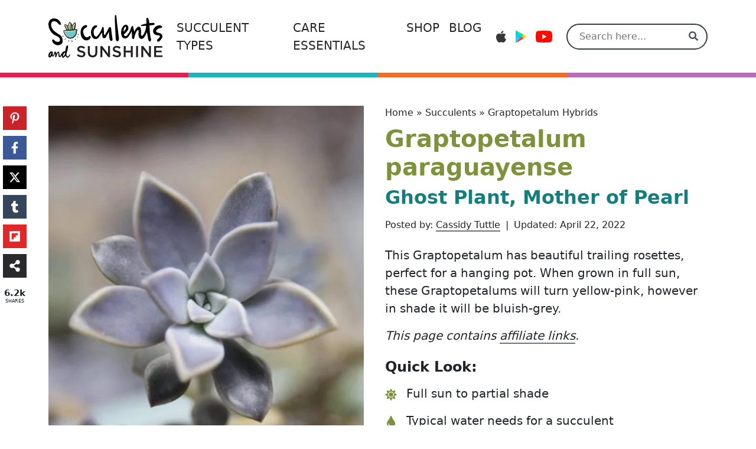

--- FILE ---
content_type: text/html; charset=UTF-8
request_url: https://www.succulentsandsunshine.com/types-of-succulents/graptopetalum-paraguayense-ghost-plant/
body_size: 35530
content:
<!DOCTYPE html>
<html lang="en-US" prefix="og: https://ogp.me/ns#">
<head>
  <meta charset="UTF-8">
  <meta http-equiv="X-UA-Compatible" content="IE=edge">
  <meta name="viewport" content="width=device-width, initial-scale=1.0">
  <link rel="icon" type="image/svg+xml" sizes="any" href="https://www.succulentsandsunshine.com/wp-content/themes/succulents-and-sunshine/assets/dist/images/favicons/favicon.svg">
  <link rel="alternate icon" type="image/png" sizes="32x32" href="https://www.succulentsandsunshine.com/wp-content/themes/succulents-and-sunshine/assets/dist/images/favicons/favicon-32x32.png">
  <link rel="alternate icon" type="image/png" sizes="16x16" href="https://www.succulentsandsunshine.com/wp-content/themes/succulents-and-sunshine/assets/dist/images/favicons/favicon-16x16.png">
  <link rel="alternate shortcut icon" href="https://www.succulentsandsunshine.com/wp-content/themes/succulents-and-sunshine/assets/dist/images/favicons/favicon.ico">
  <link rel="apple-touch-icon" sizes="180x180" href="https://www.succulentsandsunshine.com/wp-content/themes/succulents-and-sunshine/assets/dist/images/favicons/apple-touch-icon.png">
  <link rel="manifest" href="https://www.succulentsandsunshine.com/wp-content/themes/succulents-and-sunshine/assets/dist/images/favicons/site.webmanifest">
  <link rel="mask-icon" href="https://www.succulentsandsunshine.com/wp-content/themes/succulents-and-sunshine/assets/dist/images/favicons/safari-pinned-tab.svg" color="#7e913b">
  <meta name="msapplication-TileColor" content="#fdfdfd">
  <meta name="msapplication-config" content="https://www.succulentsandsunshine.com/wp-content/themes/succulents-and-sunshine/assets/dist/images/favicons/browserconfig.xml">
  <meta name="theme-color" content="#ffffff">
  <meta name="google-site-verification" content="4F-kZhX1ntdKBlgq9VsGiCt40qO_xq1hhi1exL7aBko" />
  <!-- Google Tag Manager -->
  <script>(function(w,d,s,l,i){w[l]=w[l]||[];w[l].push({'gtm.start':new Date().getTime(),event:'gtm.js'});var f=d.getElementsByTagName(s)[0],j=d.createElement(s),dl=l!='dataLayer'?'&l='+l:'';j.async=true;j.src='https://www.googletagmanager.com/gtm.js?id='+i+dl;f.parentNode.insertBefore(j,f);})(window,document,'script','dataLayer','GTM-N7ZGJK3');</script>
  <!-- End Google Tag Manager -->
  	<style>img:is([sizes="auto" i], [sizes^="auto," i]) { contain-intrinsic-size: 3000px 1500px }</style>
	
<!-- Search Engine Optimization by Rank Math - https://rankmath.com/ -->
<title>Graptopetalum paraguayense “Ghost Plant” | Succulents and Sunshine</title><link rel="preload" href="https://www.succulentsandsunshine.com/wp-content/uploads/2021/05/How-to-care-for-and-propagate-Graptopetalum-paraguayense-Ghost-Plant-624x936.jpg" as="image" imagesrcset="https://www.succulentsandsunshine.com/wp-content/uploads/2021/05/How-to-care-for-and-propagate-Graptopetalum-paraguayense-Ghost-Plant-624x936.jpg 624w, https://www.succulentsandsunshine.com/wp-content/uploads/2021/05/How-to-care-for-and-propagate-Graptopetalum-paraguayense-Ghost-Plant-200x300.jpg 200w, https://www.succulentsandsunshine.com/wp-content/uploads/2021/05/How-to-care-for-and-propagate-Graptopetalum-paraguayense-Ghost-Plant-534x801.jpg 534w, https://www.succulentsandsunshine.com/wp-content/uploads/2021/05/How-to-care-for-and-propagate-Graptopetalum-paraguayense-Ghost-Plant-444x666.jpg 444w, https://www.succulentsandsunshine.com/wp-content/uploads/2021/05/How-to-care-for-and-propagate-Graptopetalum-paraguayense-Ghost-Plant-696x1044.jpg 696w, https://www.succulentsandsunshine.com/wp-content/uploads/2021/05/How-to-care-for-and-propagate-Graptopetalum-paraguayense-Ghost-Plant-516x774.jpg 516w, https://www.succulentsandsunshine.com/wp-content/uploads/2021/05/How-to-care-for-and-propagate-Graptopetalum-paraguayense-Ghost-Plant-336x504.jpg 336w, https://www.succulentsandsunshine.com/wp-content/uploads/2021/05/How-to-care-for-and-propagate-Graptopetalum-paraguayense-Ghost-Plant-930x1395.jpg 930w, https://www.succulentsandsunshine.com/wp-content/uploads/2021/05/How-to-care-for-and-propagate-Graptopetalum-paraguayense-Ghost-Plant-756x1134.jpg 756w, https://www.succulentsandsunshine.com/wp-content/uploads/2021/05/How-to-care-for-and-propagate-Graptopetalum-paraguayense-Ghost-Plant-608x912.jpg 608w, https://www.succulentsandsunshine.com/wp-content/uploads/2021/05/How-to-care-for-and-propagate-Graptopetalum-paraguayense-Ghost-Plant-455x683.jpg 455w, https://www.succulentsandsunshine.com/wp-content/uploads/2021/05/How-to-care-for-and-propagate-Graptopetalum-paraguayense-Ghost-Plant-368x552.jpg 368w, https://www.succulentsandsunshine.com/wp-content/uploads/2021/05/How-to-care-for-and-propagate-Graptopetalum-paraguayense-Ghost-Plant-294x441.jpg 294w, https://www.succulentsandsunshine.com/wp-content/uploads/2021/05/How-to-care-for-and-propagate-Graptopetalum-paraguayense-Ghost-Plant-338x507.jpg 338w, https://www.succulentsandsunshine.com/wp-content/uploads/2021/05/How-to-care-for-and-propagate-Graptopetalum-paraguayense-Ghost-Plant-248x372.jpg 248w, https://www.succulentsandsunshine.com/wp-content/uploads/2021/05/How-to-care-for-and-propagate-Graptopetalum-paraguayense-Ghost-Plant-876x1314.jpg 876w, https://www.succulentsandsunshine.com/wp-content/uploads/2021/05/How-to-care-for-and-propagate-Graptopetalum-paraguayense-Ghost-Plant-418x627.jpg 418w, https://www.succulentsandsunshine.com/wp-content/uploads/2021/05/How-to-care-for-and-propagate-Graptopetalum-paraguayense-Ghost-Plant-358x537.jpg 358w, https://www.succulentsandsunshine.com/wp-content/uploads/2021/05/How-to-care-for-and-propagate-Graptopetalum-paraguayense-Ghost-Plant-298x447.jpg 298w, https://www.succulentsandsunshine.com/wp-content/uploads/2021/05/How-to-care-for-and-propagate-Graptopetalum-paraguayense-Ghost-Plant-350x525.jpg 350w, https://www.succulentsandsunshine.com/wp-content/uploads/2021/05/How-to-care-for-and-propagate-Graptopetalum-paraguayense-Ghost-Plant-297x446.jpg 297w, https://www.succulentsandsunshine.com/wp-content/uploads/2021/05/How-to-care-for-and-propagate-Graptopetalum-paraguayense-Ghost-Plant-239x359.jpg 239w, https://www.succulentsandsunshine.com/wp-content/uploads/2021/05/How-to-care-for-and-propagate-Graptopetalum-paraguayense-Ghost-Plant-189x284.jpg 189w, https://www.succulentsandsunshine.com/wp-content/uploads/2021/05/How-to-care-for-and-propagate-Graptopetalum-paraguayense-Ghost-Plant-219x329.jpg 219w, https://www.succulentsandsunshine.com/wp-content/uploads/2021/05/How-to-care-for-and-propagate-Graptopetalum-paraguayense-Ghost-Plant-278x417.jpg 278w, https://www.succulentsandsunshine.com/wp-content/uploads/2021/05/How-to-care-for-and-propagate-Graptopetalum-paraguayense-Ghost-Plant-204x306.jpg 204w, https://www.succulentsandsunshine.com/wp-content/uploads/2021/05/How-to-care-for-and-propagate-Graptopetalum-paraguayense-Ghost-Plant-159x239.jpg 159w, https://www.succulentsandsunshine.com/wp-content/uploads/2021/05/How-to-care-for-and-propagate-Graptopetalum-paraguayense-Ghost-Plant-306x459.jpg 306w, https://www.succulentsandsunshine.com/wp-content/uploads/2021/05/How-to-care-for-and-propagate-Graptopetalum-paraguayense-Ghost-Plant-300x450.jpg 300w, https://www.succulentsandsunshine.com/wp-content/uploads/2021/05/How-to-care-for-and-propagate-Graptopetalum-paraguayense-Ghost-Plant.jpg 1333w" imagesizes="(min-width: 1400px) 624px, (min-width: 1200px) and (max-width: 1399px) 534px, (min-width: 992px) and (max-width: 1199px) 444px, (min-width: 768px) and (max-width: 991px) 696px, (min-width: 576px) and (max-width: 767px) 516px, 336px" fetchpriority="high">
<meta name="description" content="This Graptopetalum has beautiful trailing rosettes, perfect for a hanging pot. When grown in full sun they turn yellow-pink, or blue-gray if in the shade."/>
<meta name="robots" content="follow, index, max-snippet:-1, max-video-preview:-1, max-image-preview:large"/>
<link rel="canonical" href="https://www.succulentsandsunshine.com/types-of-succulents/graptopetalum-paraguayense-ghost-plant/" />
<meta property="og:locale" content="en_US" />
<meta property="og:type" content="article" />
<meta property="og:title" content="Graptopetalum paraguayense “Ghost Plant” | Succulents and Sunshine" />
<meta property="og:description" content="This Graptopetalum has beautiful trailing rosettes, perfect for a hanging pot. When grown in full sun they turn yellow-pink, or blue-gray if in the shade." />
<meta property="og:url" content="https://www.succulentsandsunshine.com/types-of-succulents/graptopetalum-paraguayense-ghost-plant/" />
<meta property="og:site_name" content="Succulents and Sunshine" />
<meta property="article:publisher" content="https://www.facebook.com/groups/Succulentsandsunshine" />
<meta property="article:author" content="https://www.facebook.com/Succulentsandsunshine" />
<meta property="og:updated_time" content="2022-04-22T20:42:34-04:00" />
<meta property="og:image" content="https://www.succulentsandsunshine.com/wp-content/uploads/2021/05/Graptopetalum-paraguayense-Ghost-Plant-care-and-propagation-information.jpg" />
<meta property="og:image:secure_url" content="https://www.succulentsandsunshine.com/wp-content/uploads/2021/05/Graptopetalum-paraguayense-Ghost-Plant-care-and-propagation-information.jpg" />
<meta property="og:image:width" content="2000" />
<meta property="og:image:height" content="1048" />
<meta property="og:image:alt" content="Graptopetalum paraguayense Ghost Plant care and propagation information" />
<meta property="og:image:type" content="image/jpeg" />
<meta property="article:published_time" content="2021-05-13T21:59:00-04:00" />
<meta property="article:modified_time" content="2022-04-22T20:42:34-04:00" />
<meta property="og:video" content="https://www.youtube.com/embed/J1Du2Samwb4" />
<meta property="video:duration" content="441" />
<meta name="twitter:card" content="summary_large_image" />
<meta name="twitter:title" content="Graptopetalum paraguayense “Ghost Plant” | Succulents and Sunshine" />
<meta name="twitter:description" content="This Graptopetalum has beautiful trailing rosettes, perfect for a hanging pot. When grown in full sun they turn yellow-pink, or blue-gray if in the shade." />
<meta name="twitter:site" content="@succsandsun" />
<meta name="twitter:creator" content="@succsandsun" />
<meta name="twitter:image" content="https://www.succulentsandsunshine.com/wp-content/uploads/2021/05/Graptopetalum-paraguayense-Ghost-Plant-care-and-propagation-information.jpg" />
<script type="application/ld+json" class="rank-math-schema">{"@context":"https://schema.org","@graph":[{"@type":"Place","@id":"https://www.succulentsandsunshine.com/#place","address":{"@type":"PostalAddress","streetAddress":"336 E University Pkwy #1040","addressRegion":"Orem, UT","postalCode":"84058","addressCountry":"United States of America"}},{"@type":["NewsMediaOrganization","Organization"],"@id":"https://www.succulentsandsunshine.com/#organization","name":"Succulents and Sunshine","url":"https://www.succulentsandsunshine.com","sameAs":["https://www.facebook.com/groups/Succulentsandsunshine","https://twitter.com/succsandsun"],"email":"support@succulentsandsunshine.com","address":{"@type":"PostalAddress","streetAddress":"336 E University Pkwy #1040","addressRegion":"Orem, UT","postalCode":"84058","addressCountry":"United States of America"},"logo":{"@type":"ImageObject","@id":"https://www.succulentsandsunshine.com/#logo","url":"https://www.succulentsandsunshine.com/wp-content/uploads/2023/05/succulent-favicon.png","contentUrl":"https://www.succulentsandsunshine.com/wp-content/uploads/2023/05/succulent-favicon.png","caption":"Succulents and Sunshine","inLanguage":"en-US","width":"100","height":"100"},"contactPoint":[{"@type":"ContactPoint","telephone":"(801) 382-7361","contactType":"customer support"}],"location":{"@id":"https://www.succulentsandsunshine.com/#place"}},{"@type":"WebSite","@id":"https://www.succulentsandsunshine.com/#website","url":"https://www.succulentsandsunshine.com","name":"Succulents and Sunshine","publisher":{"@id":"https://www.succulentsandsunshine.com/#organization"},"inLanguage":"en-US"},{"@type":"ImageObject","@id":"https://www.succulentsandsunshine.com/wp-content/uploads/2021/05/Graptopetalum-paraguayense-Ghost-Plant-care-and-propagation-information.jpg","url":"https://www.succulentsandsunshine.com/wp-content/uploads/2021/05/Graptopetalum-paraguayense-Ghost-Plant-care-and-propagation-information.jpg","width":"2000","height":"1048","caption":"Graptopetalum paraguayense Ghost Plant care and propagation information","inLanguage":"en-US"},{"@type":"BreadcrumbList","@id":"https://www.succulentsandsunshine.com/types-of-succulents/graptopetalum-paraguayense-ghost-plant/#breadcrumb","itemListElement":[{"@type":"ListItem","position":"1","item":{"@id":"https://www.succulentsandsunshine.com","name":"Home"}},{"@type":"ListItem","position":"2","item":{"@id":"https://www.succulentsandsunshine.com/types-of-succulents/","name":"Succulents"}},{"@type":"ListItem","position":"3","item":{"@id":"https://www.succulentsandsunshine.com/succulent-genus/graptopetalum/","name":"Graptopetalum Hybrids"}},{"@type":"ListItem","position":"4","item":{"@id":"https://www.succulentsandsunshine.com/types-of-succulents/graptopetalum-paraguayense-ghost-plant/","name":"Graptopetalum paraguayense"}}]},{"@type":"WebPage","@id":"https://www.succulentsandsunshine.com/types-of-succulents/graptopetalum-paraguayense-ghost-plant/#webpage","url":"https://www.succulentsandsunshine.com/types-of-succulents/graptopetalum-paraguayense-ghost-plant/","name":"Graptopetalum paraguayense \u201cGhost Plant\u201d | Succulents and Sunshine","datePublished":"2021-05-13T21:59:00-04:00","dateModified":"2022-04-22T20:42:34-04:00","isPartOf":{"@id":"https://www.succulentsandsunshine.com/#website"},"primaryImageOfPage":{"@id":"https://www.succulentsandsunshine.com/wp-content/uploads/2021/05/Graptopetalum-paraguayense-Ghost-Plant-care-and-propagation-information.jpg"},"inLanguage":"en-US","breadcrumb":{"@id":"https://www.succulentsandsunshine.com/types-of-succulents/graptopetalum-paraguayense-ghost-plant/#breadcrumb"}},{"@type":"Person","@id":"https://www.succulentsandsunshine.com/author/cassidy/","name":"Cassidy Tuttle","description":"Cassidy Tuttle is a blogger at Succulents and Sunshine and has helped millions of people around the world better care for and enjoy growing succulents.","url":"https://www.succulentsandsunshine.com/author/cassidy/","image":{"@type":"ImageObject","@id":"https://secure.gravatar.com/avatar/aff06d5c8f85424e7239c92ec2eae3ab64d83ac1eae0064ce147e9160b109dae?s=96&amp;d=mm&amp;r=g","url":"https://secure.gravatar.com/avatar/aff06d5c8f85424e7239c92ec2eae3ab64d83ac1eae0064ce147e9160b109dae?s=96&amp;d=mm&amp;r=g","caption":"Cassidy Tuttle","inLanguage":"en-US"},"sameAs":["https://www.succulentsandsunshine.com/about-me/","https://www.facebook.com/Succulentsandsunshine","https://twitter.com/succsandsun","https://muckrack.com/cassidy-n-tuttle/","https://www.amazon.com/stores/Cassidy-Tuttle/author/B00N812OYI","https://g.co/kgs/sJysmY"],"worksFor":{"@id":"https://www.succulentsandsunshine.com/#organization"}},{"headline":"Graptopetalum paraguayense \u201cGhost Plant\u201d | Succulents and Sunshine","description":"This Graptopetalum has beautiful trailing rosettes, perfect for a hanging pot. When grown in full sun they turn yellow-pink, or blue-gray if in the shade.","datePublished":"2021-05-13T21:59:00-04:00","dateModified":"2022-04-22T20:42:34-04:00","image":{"@id":"https://www.succulentsandsunshine.com/wp-content/uploads/2021/05/Graptopetalum-paraguayense-Ghost-Plant-care-and-propagation-information.jpg"},"author":{"@id":"https://www.succulentsandsunshine.com/author/cassidy/","name":"Cassidy Tuttle"},"@type":"Article","name":"Graptopetalum paraguayense \u201cGhost Plant\u201d | Succulents and Sunshine","articleSection":"Graptopetalum Hybrids","@id":"https://www.succulentsandsunshine.com/types-of-succulents/graptopetalum-paraguayense-ghost-plant/#schema-190180","isPartOf":{"@id":"https://www.succulentsandsunshine.com/types-of-succulents/graptopetalum-paraguayense-ghost-plant/#webpage"},"publisher":{"@id":"https://www.succulentsandsunshine.com/#organization"},"inLanguage":"en-US","mainEntityOfPage":{"@id":"https://www.succulentsandsunshine.com/types-of-succulents/graptopetalum-paraguayense-ghost-plant/#webpage"}},{"@type":"VideoObject","name":"Learn how to properly care for Graptopetalum paraguayense &quot;Ghost Plant&quot;","description":"Graptopetalum paraguayense\u201cGhost Plant,\u201d \u201cMother of Pearl\u201dThis Graptopetalum has beautiful trailing rosettes, perfect for a hanging pot. When grown in full s...","uploadDate":"2019-09-05","thumbnailUrl":"https://www.succulentsandsunshine.com/wp-content/uploads/2022/04/maxresdefault-10.jpg","embedUrl":"https://www.youtube.com/embed/J1Du2Samwb4","duration":"PT7M21S","width":"1280","height":"720","isFamilyFriendly":"1","@id":"https://www.succulentsandsunshine.com/types-of-succulents/graptopetalum-paraguayense-ghost-plant/#schema-190181","isPartOf":{"@id":"https://www.succulentsandsunshine.com/types-of-succulents/graptopetalum-paraguayense-ghost-plant/#webpage"},"publisher":{"@id":"https://www.succulentsandsunshine.com/#organization"},"inLanguage":"en-US"}]}</script>
<!-- /Rank Math WordPress SEO plugin -->

<link rel='dns-prefetch' href='//scripts.mediavine.com' />
<link rel="alternate" type="application/rss+xml" title="Succulents and Sunshine &raquo; Feed" href="https://www.succulentsandsunshine.com/feed/" />
<link rel="alternate" type="application/rss+xml" title="Succulents and Sunshine &raquo; Stories Feed" href="https://www.succulentsandsunshine.com/web-stories/feed/"><link rel='stylesheet' id='wp-block-library-css' href='https://www.succulentsandsunshine.com/wp-includes/css/dist/block-library/style.min.css?ver=6.8.3' media='all' />
<style id='global-styles-inline-css'>
:root{--wp--preset--aspect-ratio--square: 1;--wp--preset--aspect-ratio--4-3: 4/3;--wp--preset--aspect-ratio--3-4: 3/4;--wp--preset--aspect-ratio--3-2: 3/2;--wp--preset--aspect-ratio--2-3: 2/3;--wp--preset--aspect-ratio--16-9: 16/9;--wp--preset--aspect-ratio--9-16: 9/16;--wp--preset--color--black: #212529;--wp--preset--color--cyan-bluish-gray: #abb8c3;--wp--preset--color--white: #f8f9fa;--wp--preset--color--pale-pink: #f78da7;--wp--preset--color--vivid-red: #cf2e2e;--wp--preset--color--luminous-vivid-orange: #ff6900;--wp--preset--color--luminous-vivid-amber: #fcb900;--wp--preset--color--light-green-cyan: #7bdcb5;--wp--preset--color--vivid-green-cyan: #00d084;--wp--preset--color--pale-cyan-blue: #8ed1fc;--wp--preset--color--vivid-cyan-blue: #0693e3;--wp--preset--color--vivid-purple: #9b51e0;--wp--preset--color--gray-dark: #343a40;--wp--preset--color--gray: #6c757d;--wp--preset--color--sas-placeholder-gray: #e6ebee;--wp--preset--color--sas-green: #7e913b;--wp--preset--color--green: #198754;--wp--preset--color--teal: #20c997;--wp--preset--color--sas-blue-teal-dark: #147E7F;--wp--preset--color--sas-blue-teal: #71cac8;--wp--preset--color--red: #dc3545;--wp--preset--color--sas-bluish-white: #e6f5f7;--wp--preset--color--light: #f8f9fa;--wp--preset--gradient--vivid-cyan-blue-to-vivid-purple: linear-gradient(135deg,rgba(6,147,227,1) 0%,rgb(155,81,224) 100%);--wp--preset--gradient--light-green-cyan-to-vivid-green-cyan: linear-gradient(135deg,rgb(122,220,180) 0%,rgb(0,208,130) 100%);--wp--preset--gradient--luminous-vivid-amber-to-luminous-vivid-orange: linear-gradient(135deg,rgba(252,185,0,1) 0%,rgba(255,105,0,1) 100%);--wp--preset--gradient--luminous-vivid-orange-to-vivid-red: linear-gradient(135deg,rgba(255,105,0,1) 0%,rgb(207,46,46) 100%);--wp--preset--gradient--very-light-gray-to-cyan-bluish-gray: linear-gradient(135deg,rgb(238,238,238) 0%,rgb(169,184,195) 100%);--wp--preset--gradient--cool-to-warm-spectrum: linear-gradient(135deg,rgb(74,234,220) 0%,rgb(151,120,209) 20%,rgb(207,42,186) 40%,rgb(238,44,130) 60%,rgb(251,105,98) 80%,rgb(254,248,76) 100%);--wp--preset--gradient--blush-light-purple: linear-gradient(135deg,rgb(255,206,236) 0%,rgb(152,150,240) 100%);--wp--preset--gradient--blush-bordeaux: linear-gradient(135deg,rgb(254,205,165) 0%,rgb(254,45,45) 50%,rgb(107,0,62) 100%);--wp--preset--gradient--luminous-dusk: linear-gradient(135deg,rgb(255,203,112) 0%,rgb(199,81,192) 50%,rgb(65,88,208) 100%);--wp--preset--gradient--pale-ocean: linear-gradient(135deg,rgb(255,245,203) 0%,rgb(182,227,212) 50%,rgb(51,167,181) 100%);--wp--preset--gradient--electric-grass: linear-gradient(135deg,rgb(202,248,128) 0%,rgb(113,206,126) 100%);--wp--preset--gradient--midnight: linear-gradient(135deg,rgb(2,3,129) 0%,rgb(40,116,252) 100%);--wp--preset--font-size--small: 13px;--wp--preset--font-size--medium: 20px;--wp--preset--font-size--large: 36px;--wp--preset--font-size--x-large: 42px;--wp--preset--spacing--20: 0.44rem;--wp--preset--spacing--30: 0.67rem;--wp--preset--spacing--40: 1rem;--wp--preset--spacing--50: 1.5rem;--wp--preset--spacing--60: 2.25rem;--wp--preset--spacing--70: 3.38rem;--wp--preset--spacing--80: 5.06rem;--wp--preset--shadow--natural: 6px 6px 9px rgba(0, 0, 0, 0.2);--wp--preset--shadow--deep: 12px 12px 50px rgba(0, 0, 0, 0.4);--wp--preset--shadow--sharp: 6px 6px 0px rgba(0, 0, 0, 0.2);--wp--preset--shadow--outlined: 6px 6px 0px -3px rgba(255, 255, 255, 1), 6px 6px rgba(0, 0, 0, 1);--wp--preset--shadow--crisp: 6px 6px 0px rgba(0, 0, 0, 1);}:root { --wp--style--global--content-size: 1296px;--wp--style--global--wide-size: 1296px; }:where(body) { margin: 0; }.wp-site-blocks > .alignleft { float: left; margin-right: 2em; }.wp-site-blocks > .alignright { float: right; margin-left: 2em; }.wp-site-blocks > .aligncenter { justify-content: center; margin-left: auto; margin-right: auto; }:where(.is-layout-flex){gap: 0.5em;}:where(.is-layout-grid){gap: 0.5em;}.is-layout-flow > .alignleft{float: left;margin-inline-start: 0;margin-inline-end: 2em;}.is-layout-flow > .alignright{float: right;margin-inline-start: 2em;margin-inline-end: 0;}.is-layout-flow > .aligncenter{margin-left: auto !important;margin-right: auto !important;}.is-layout-constrained > .alignleft{float: left;margin-inline-start: 0;margin-inline-end: 2em;}.is-layout-constrained > .alignright{float: right;margin-inline-start: 2em;margin-inline-end: 0;}.is-layout-constrained > .aligncenter{margin-left: auto !important;margin-right: auto !important;}.is-layout-constrained > :where(:not(.alignleft):not(.alignright):not(.alignfull)){max-width: var(--wp--style--global--content-size);margin-left: auto !important;margin-right: auto !important;}.is-layout-constrained > .alignwide{max-width: var(--wp--style--global--wide-size);}body .is-layout-flex{display: flex;}.is-layout-flex{flex-wrap: wrap;align-items: center;}.is-layout-flex > :is(*, div){margin: 0;}body .is-layout-grid{display: grid;}.is-layout-grid > :is(*, div){margin: 0;}body{padding-top: 0px;padding-right: 0px;padding-bottom: 0px;padding-left: 0px;}a:where(:not(.wp-element-button)){text-decoration: underline;}:root :where(.wp-element-button, .wp-block-button__link){background-color: #32373c;border-width: 0;color: #fff;font-family: inherit;font-size: inherit;line-height: inherit;padding: calc(0.667em + 2px) calc(1.333em + 2px);text-decoration: none;}.has-black-color{color: var(--wp--preset--color--black) !important;}.has-cyan-bluish-gray-color{color: var(--wp--preset--color--cyan-bluish-gray) !important;}.has-white-color{color: var(--wp--preset--color--white) !important;}.has-pale-pink-color{color: var(--wp--preset--color--pale-pink) !important;}.has-vivid-red-color{color: var(--wp--preset--color--vivid-red) !important;}.has-luminous-vivid-orange-color{color: var(--wp--preset--color--luminous-vivid-orange) !important;}.has-luminous-vivid-amber-color{color: var(--wp--preset--color--luminous-vivid-amber) !important;}.has-light-green-cyan-color{color: var(--wp--preset--color--light-green-cyan) !important;}.has-vivid-green-cyan-color{color: var(--wp--preset--color--vivid-green-cyan) !important;}.has-pale-cyan-blue-color{color: var(--wp--preset--color--pale-cyan-blue) !important;}.has-vivid-cyan-blue-color{color: var(--wp--preset--color--vivid-cyan-blue) !important;}.has-vivid-purple-color{color: var(--wp--preset--color--vivid-purple) !important;}.has-gray-dark-color{color: var(--wp--preset--color--gray-dark) !important;}.has-gray-color{color: var(--wp--preset--color--gray) !important;}.has-sas-placeholder-gray-color{color: var(--wp--preset--color--sas-placeholder-gray) !important;}.has-sas-green-color{color: var(--wp--preset--color--sas-green) !important;}.has-green-color{color: var(--wp--preset--color--green) !important;}.has-teal-color{color: var(--wp--preset--color--teal) !important;}.has-sas-blue-teal-dark-color{color: var(--wp--preset--color--sas-blue-teal-dark) !important;}.has-sas-blue-teal-color{color: var(--wp--preset--color--sas-blue-teal) !important;}.has-red-color{color: var(--wp--preset--color--red) !important;}.has-sas-bluish-white-color{color: var(--wp--preset--color--sas-bluish-white) !important;}.has-light-color{color: var(--wp--preset--color--light) !important;}.has-black-background-color{background-color: var(--wp--preset--color--black) !important;}.has-cyan-bluish-gray-background-color{background-color: var(--wp--preset--color--cyan-bluish-gray) !important;}.has-white-background-color{background-color: var(--wp--preset--color--white) !important;}.has-pale-pink-background-color{background-color: var(--wp--preset--color--pale-pink) !important;}.has-vivid-red-background-color{background-color: var(--wp--preset--color--vivid-red) !important;}.has-luminous-vivid-orange-background-color{background-color: var(--wp--preset--color--luminous-vivid-orange) !important;}.has-luminous-vivid-amber-background-color{background-color: var(--wp--preset--color--luminous-vivid-amber) !important;}.has-light-green-cyan-background-color{background-color: var(--wp--preset--color--light-green-cyan) !important;}.has-vivid-green-cyan-background-color{background-color: var(--wp--preset--color--vivid-green-cyan) !important;}.has-pale-cyan-blue-background-color{background-color: var(--wp--preset--color--pale-cyan-blue) !important;}.has-vivid-cyan-blue-background-color{background-color: var(--wp--preset--color--vivid-cyan-blue) !important;}.has-vivid-purple-background-color{background-color: var(--wp--preset--color--vivid-purple) !important;}.has-gray-dark-background-color{background-color: var(--wp--preset--color--gray-dark) !important;}.has-gray-background-color{background-color: var(--wp--preset--color--gray) !important;}.has-sas-placeholder-gray-background-color{background-color: var(--wp--preset--color--sas-placeholder-gray) !important;}.has-sas-green-background-color{background-color: var(--wp--preset--color--sas-green) !important;}.has-green-background-color{background-color: var(--wp--preset--color--green) !important;}.has-teal-background-color{background-color: var(--wp--preset--color--teal) !important;}.has-sas-blue-teal-dark-background-color{background-color: var(--wp--preset--color--sas-blue-teal-dark) !important;}.has-sas-blue-teal-background-color{background-color: var(--wp--preset--color--sas-blue-teal) !important;}.has-red-background-color{background-color: var(--wp--preset--color--red) !important;}.has-sas-bluish-white-background-color{background-color: var(--wp--preset--color--sas-bluish-white) !important;}.has-light-background-color{background-color: var(--wp--preset--color--light) !important;}.has-black-border-color{border-color: var(--wp--preset--color--black) !important;}.has-cyan-bluish-gray-border-color{border-color: var(--wp--preset--color--cyan-bluish-gray) !important;}.has-white-border-color{border-color: var(--wp--preset--color--white) !important;}.has-pale-pink-border-color{border-color: var(--wp--preset--color--pale-pink) !important;}.has-vivid-red-border-color{border-color: var(--wp--preset--color--vivid-red) !important;}.has-luminous-vivid-orange-border-color{border-color: var(--wp--preset--color--luminous-vivid-orange) !important;}.has-luminous-vivid-amber-border-color{border-color: var(--wp--preset--color--luminous-vivid-amber) !important;}.has-light-green-cyan-border-color{border-color: var(--wp--preset--color--light-green-cyan) !important;}.has-vivid-green-cyan-border-color{border-color: var(--wp--preset--color--vivid-green-cyan) !important;}.has-pale-cyan-blue-border-color{border-color: var(--wp--preset--color--pale-cyan-blue) !important;}.has-vivid-cyan-blue-border-color{border-color: var(--wp--preset--color--vivid-cyan-blue) !important;}.has-vivid-purple-border-color{border-color: var(--wp--preset--color--vivid-purple) !important;}.has-gray-dark-border-color{border-color: var(--wp--preset--color--gray-dark) !important;}.has-gray-border-color{border-color: var(--wp--preset--color--gray) !important;}.has-sas-placeholder-gray-border-color{border-color: var(--wp--preset--color--sas-placeholder-gray) !important;}.has-sas-green-border-color{border-color: var(--wp--preset--color--sas-green) !important;}.has-green-border-color{border-color: var(--wp--preset--color--green) !important;}.has-teal-border-color{border-color: var(--wp--preset--color--teal) !important;}.has-sas-blue-teal-dark-border-color{border-color: var(--wp--preset--color--sas-blue-teal-dark) !important;}.has-sas-blue-teal-border-color{border-color: var(--wp--preset--color--sas-blue-teal) !important;}.has-red-border-color{border-color: var(--wp--preset--color--red) !important;}.has-sas-bluish-white-border-color{border-color: var(--wp--preset--color--sas-bluish-white) !important;}.has-light-border-color{border-color: var(--wp--preset--color--light) !important;}.has-vivid-cyan-blue-to-vivid-purple-gradient-background{background: var(--wp--preset--gradient--vivid-cyan-blue-to-vivid-purple) !important;}.has-light-green-cyan-to-vivid-green-cyan-gradient-background{background: var(--wp--preset--gradient--light-green-cyan-to-vivid-green-cyan) !important;}.has-luminous-vivid-amber-to-luminous-vivid-orange-gradient-background{background: var(--wp--preset--gradient--luminous-vivid-amber-to-luminous-vivid-orange) !important;}.has-luminous-vivid-orange-to-vivid-red-gradient-background{background: var(--wp--preset--gradient--luminous-vivid-orange-to-vivid-red) !important;}.has-very-light-gray-to-cyan-bluish-gray-gradient-background{background: var(--wp--preset--gradient--very-light-gray-to-cyan-bluish-gray) !important;}.has-cool-to-warm-spectrum-gradient-background{background: var(--wp--preset--gradient--cool-to-warm-spectrum) !important;}.has-blush-light-purple-gradient-background{background: var(--wp--preset--gradient--blush-light-purple) !important;}.has-blush-bordeaux-gradient-background{background: var(--wp--preset--gradient--blush-bordeaux) !important;}.has-luminous-dusk-gradient-background{background: var(--wp--preset--gradient--luminous-dusk) !important;}.has-pale-ocean-gradient-background{background: var(--wp--preset--gradient--pale-ocean) !important;}.has-electric-grass-gradient-background{background: var(--wp--preset--gradient--electric-grass) !important;}.has-midnight-gradient-background{background: var(--wp--preset--gradient--midnight) !important;}.has-small-font-size{font-size: var(--wp--preset--font-size--small) !important;}.has-medium-font-size{font-size: var(--wp--preset--font-size--medium) !important;}.has-large-font-size{font-size: var(--wp--preset--font-size--large) !important;}.has-x-large-font-size{font-size: var(--wp--preset--font-size--x-large) !important;}
:where(.wp-block-post-template.is-layout-flex){gap: 1.25em;}:where(.wp-block-post-template.is-layout-grid){gap: 1.25em;}
:where(.wp-block-columns.is-layout-flex){gap: 2em;}:where(.wp-block-columns.is-layout-grid){gap: 2em;}
:root :where(.wp-block-pullquote){font-size: 1.5em;line-height: 1.6;}
</style>
<link rel='stylesheet' id='novashare-css-css' href='https://www.succulentsandsunshine.com/wp-content/plugins/novashare/css/style.min.css?ver=1.6.5' media='all' />
<style id='novashare-css-inline-css'>
body .ns-pinterest-image{display:block;position:relative;margin:0;padding:0;line-height:0}figure>.ns-pinterest-image{height:100%;width:100%}body .wp-block-image .ns-pinterest-image+figcaption{display:block}body .ns-pinterest-image-button{opacity:0;transition:.3s;position:absolute;height:18px;max-height:18px;width:auto!important;padding:10px;cursor:pointer;background:#c92228;color:#fff;font-size:16px;line-height:18px;z-index:1;text-decoration:none;box-sizing:content-box;top:50%;left:50%;transform:translate(-50%,-50%)}body .ns-pinterest-image-button:hover{box-shadow:inset 0 0 0 50px rgba(0,0,0,0.1);}body .ns-pinterest-image-button:visited, body .ns-pinterest-image-button:hover{color:#fff}body .ns-pinterest-image:hover .ns-pinterest-image-button{opacity:1}body .ns-pinterest-image-button svg{width:18px;height:18px;vertical-align:middle;pointer-events:none}.aligncenter .ns-pinterest-image{text-align:center}
</style>
<link rel='stylesheet' id='common-style-css' href='https://www.succulentsandsunshine.com/wp-content/themes/succulents-and-sunshine/assets/dist/css/common.opt.min.css?ver=1.2.0' media='all' />
<link rel='stylesheet' id='single-succulent-css' href='https://www.succulentsandsunshine.com/wp-content/themes/succulents-and-sunshine/assets/dist/css/single-succulent.min.css?ver=1.2.0' media='all' />
<link rel='stylesheet' id='editor-content-css' href='https://www.succulentsandsunshine.com/wp-content/themes/succulents-and-sunshine/assets/dist/css/editor-content.min.css?ver=1.2.0' media='all' />
<link rel='stylesheet' id='searchwp-forms-css' href='https://www.succulentsandsunshine.com/wp-content/plugins/searchwp/assets/css/frontend/search-forms.css?ver=4.3.14' media='all' />
<script async="async" fetchpriority="high" data-noptimize="1" data-cfasync="false" src="https://scripts.mediavine.com/tags/succulents-and-sunshine.js?ver=6.8.3" id="mv-script-wrapper-js"></script>
<script id="convertbox-js-after" type="pmdelayedscript" data-cfasync="false" data-no-optimize="1" data-no-defer="1" data-no-minify="1">
!function(e,t){(e=t.createElement("script")).src="https://cdn.convertbox.com/convertbox/js/embed.js",e.id="app-convertbox-script",e.async=true,e.dataset.uuid="23900db3-0877-4d5c-9d44-4b05f8170406",document.getElementsByTagName("head")[0].appendChild(e)}(window,document);
</script>
<link rel="alternate" title="oEmbed (JSON)" type="application/json+oembed" href="https://www.succulentsandsunshine.com/wp-json/oembed/1.0/embed?url=https%3A%2F%2Fwww.succulentsandsunshine.com%2Ftypes-of-succulents%2Fgraptopetalum-paraguayense-ghost-plant%2F" />
<link rel="alternate" title="oEmbed (XML)" type="text/xml+oembed" href="https://www.succulentsandsunshine.com/wp-json/oembed/1.0/embed?url=https%3A%2F%2Fwww.succulentsandsunshine.com%2Ftypes-of-succulents%2Fgraptopetalum-paraguayense-ghost-plant%2F&#038;format=xml" />
<script type="pmdelayedscript" data-cfasync="false" data-no-optimize="1" data-no-defer="1" data-no-minify="1">var _bswp = { formLoader: false, messageUrl: "https://www.succulentsandsunshine.com?bswp_form_gdpr=1" }; var _bswpForms = { ics: [], wgs: [], nics: [] };</script><script type="pmdelayedscript" data-cfasync="false" data-no-optimize="1" data-no-defer="1" data-no-minify="1">var cb_wp=cb_wp || {};cb_wp.is_user_logged_in=false;cb_wp.post_data={"id":1772,"tags":[],"post_type":"succulent_types","cats":[]};</script><noscript><style>.perfmatters-lazy[data-src]{display:none !important;}</style></noscript></head>
<body class="wp-singular succulent_types-template-default single single-succulent_types postid-1772 wp-embed-responsive wp-theme-succulents-and-sunshine">
  <!-- Tracking Implementation (noscript) -->
  <noscript>
    <iframe src="https://www.googletagmanager.com/ns.html?id=GTM-N7ZGJK3" height="0" width="0" style="display:none;visibility:hidden"></iframe>
    <img height="1" width="1" style="display:none" src="https://www.facebook.com/tr?id=970745432975208&ev=PageView&noscript=1"/>
  </noscript>
  <!-- End Tracking Implementation (noscript) -->
  <nav class="navbar navbar-expand-lg navbar-light sas-navbar has-colorful-border py-lg-3">
  <div class="container navbar-content-container">
    <header class="sas-top-logo">
      <a class="navbar-brand d-flex" href="https://www.succulentsandsunshine.com/" aria-labelledby="siteName">
        <figure class="brand-logo-holder mb-0">
          <svg xmlns="http://www.w3.org/2000/svg" width="200" height="74.35" viewBox="0 0 200 74.35"><path d="M49.89,70.53l2-2.42A8.94,8.94,0,0,0,58,70.62c2.09,0,3.42-1,3.42-2.43v-.06c0-1.37-.77-2.12-4.36-2.95-4.11-1-6.43-2.21-6.43-5.76v-.06c0-3.31,2.76-5.6,6.59-5.6a10.72,10.72,0,0,1,7,2.43l-1.82,2.56a8.79,8.79,0,0,0-5.24-2c-2,0-3.14,1-3.14,2.29v0c0,1.49.88,2.16,4.6,3,4.08,1,6.18,2.45,6.18,5.65v.06c0,3.61-2.84,5.76-6.9,5.76A11.89,11.89,0,0,1,49.89,70.53Z" fill="#231f20"/><path d="M69.23,65.15V54h3.4V65c0,3.58,1.84,5.49,4.88,5.49s4.85-1.8,4.85-5.36V54h3.4V65c0,5.77-3.26,8.66-8.31,8.66S69.23,70.76,69.23,65.15Z" fill="#231f20"/><path d="M91.11,54h3.15l10.35,13.35V54h3.33V73.35H105.1L94.45,59.61V73.35H91.11Z" fill="#231f20"/><path d="M112.31,70.53l2-2.42a8.94,8.94,0,0,0,6.1,2.51c2.09,0,3.42-1,3.42-2.43v-.06c0-1.37-.77-2.12-4.36-2.95-4.11-1-6.43-2.21-6.43-5.76v-.06c0-3.31,2.76-5.6,6.59-5.6a10.72,10.72,0,0,1,7,2.43l-1.82,2.56a8.82,8.82,0,0,0-5.24-2c-2,0-3.15,1-3.15,2.29v0c0,1.49.89,2.16,4.61,3,4.08,1,6.18,2.45,6.18,5.65v.06c0,3.61-2.84,5.76-6.9,5.76A11.87,11.87,0,0,1,112.31,70.53Z" fill="#231f20"/><path d="M132,54h3.4v8h9.21V54H148V73.35h-3.4V65.21h-9.21v8.14H132Z" fill="#231f20"/><path d="M153.81,54h3.39V73.35h-3.39Z" fill="#231f20"/><path d="M163.05,54h3.15l10.35,13.35V54h3.33V73.35H177L166.39,59.61V73.35h-3.34Z" fill="#231f20"/><path d="M185.54,54h14.32v3H188.94v5h9.68v3h-9.68v5.18H200v3H185.54Z" fill="#231f20"/><path d="M29.78,70.78c-.39.53-.67.94-1,1.32a13,13,0,0,1-1.34,1.53,2.17,2.17,0,0,1-2.5.52,2.39,2.39,0,0,1-1.44-2.31c0-.53,0-1.07,0-2-.54.77-.87,1.28-1.25,1.75a6.7,6.7,0,0,1-1.13,1.24,1.85,1.85,0,0,1-3.06-.76,11.09,11.09,0,0,1-.5-2.65c-.15-1.27-.24-2.55-.38-4a2.7,2.7,0,0,0-1.63,1.88c-.54,1.43-1,2.91-1.43,4.36A4,4,0,0,1,13.7,73a1.4,1.4,0,0,1-1.06.54,1.26,1.26,0,0,1-.78-.89,22.42,22.42,0,0,1,0-2.72,12.1,12.1,0,0,0-.32-3.44c-.2.42-.41.84-.6,1.27A34,34,0,0,1,9.49,71c-1,1.7-1.9,1.79-3.36.47-.12-.1-.26-.17-.45-.3-.38.54-.7,1.06-1.08,1.54a2.67,2.67,0,0,1-3,1.15A2.49,2.49,0,0,1,0,71.34,8.52,8.52,0,0,1,2.6,64.4a4.19,4.19,0,0,1,2.05-1.09,4.47,4.47,0,0,1,2.29.37c.94.36.46,1.27.48,1.95,0,1.14,0,2.27,0,3.4a12.31,12.31,0,0,0,.22,1.6l.38.08c.31-.57.66-1.12.91-1.71.52-1.2,1-2.43,1.47-3.63A3.21,3.21,0,0,1,11,64.2a1.79,1.79,0,0,1,1.24-.61,1.59,1.59,0,0,1,1,1,19,19,0,0,1,.35,2.78c.7-.25.71-.92,1-1.33A16.16,16.16,0,0,1,16,64.32a1.46,1.46,0,0,1,2.63.63,18.61,18.61,0,0,1,.63,3.16c.16,1,.25,1.91.4,2.86,0,.15.16.28.32.56a4.1,4.1,0,0,0,.83-.75c.65-1,1.23-2,1.88-3a27.1,27.1,0,0,1,2-2.77c1.35-1.55,2.13-1.8,4.78-1.8.22-1.31.4-2.65.68-4s.65-2.75,1-4.12a4.07,4.07,0,0,1,.67-1.35,1.42,1.42,0,0,1,1.65-.59,1.49,1.49,0,0,1,1.08,1.38,12,12,0,0,1-.06,1.7,32.78,32.78,0,0,1-2.55,9.83,5.44,5.44,0,0,0,.17,4.6c.85,1.89,2.19,2.08,3.47.46.72-.91,1.34-1.92,2-2.88.71.15.72.64.58,1.07a8.36,8.36,0,0,1-2.38,3.86,3.26,3.26,0,0,1-4.58-.37A21.79,21.79,0,0,1,29.78,70.78Zm-4.26,1.83c2.34-1.58,4-4.9,3.65-6.77-.88-.44-1.39.15-1.82.73A8.73,8.73,0,0,0,25.52,72.61ZM2.44,72a8.6,8.6,0,0,0,2.38-6.41A7,7,0,0,0,2.44,72ZM31.81,59.77l.36.06.33-2.25-.25,0C32.1,58.28,32,59,31.81,59.77Z"/><path d="M132.22,34c1.14,3.34,3.43,3.91,6.08,1.1a26.55,26.55,0,0,0,6.12-11.16,19.64,19.64,0,0,1,1.5-4c.71-1.28,2-1.18,2.52.19a25,25,0,0,1,1.05,4.13c.31,1.46.53,2.94.91,5.1a33.06,33.06,0,0,1,2.08-3.76A21.75,21.75,0,0,1,156,21.46c2.32-1.87,4.53-1.22,5.57,1.53a16.65,16.65,0,0,1,1,5.32c.06,1.75-.35,3.48-.21,5.23.08,1.07.69,3,2.12,2.67.83-.22,1.51-1.2,2-1.85a27.54,27.54,0,0,0,3.85-8.58,20.81,20.81,0,0,0,1-7.09c-3,0-8.37,1.57-9-.06s6.09-2.47,9.46-3.75c.64-.26.15-4,.13-4.58,0-1.5-.7-4.46,1-5.27,1.35-.62,2.31,1.61,2.69,2.43a22,22,0,0,1,1.45,6.79l4.49-.34c.81-.06,1.62-.2,2.43-.2,1.12,0,2.07.38,2.2,1.64a1.9,1.9,0,0,1-1.74,2.15c-1.6.27-3.24.31-4.86.46-.6.05-1.2.15-2,.26,0,.83-.13,1.61-.1,2.4.27,6.93.54,13.85,2.33,20.62a6.84,6.84,0,0,1-.11,3.59c-.55,1.74-2.5,1.92-3.57.42a5.28,5.28,0,0,1-.83-2c-.7-3.48-1.36-7-2-10.47a7.12,7.12,0,0,0-.66-2.62c-.73,1.64-1.36,3.34-2.22,4.9a25.77,25.77,0,0,1-3,4.59c-2.88,3.3-7.21,2.51-8.73-1.61-.83-2.26-.71-3.47-.59-5.85.05-1.12.78-5.11-.59-5.68-1.09-.45-2.33,1-2.81,1.82a28.31,28.31,0,0,0-2.85,6.73c-.34,1.17-.63,2.36-.86,3.56a5.07,5.07,0,0,1-1.25,3,1.3,1.3,0,0,1-.85.37c-.94,0-1.76-1.18-2.12-1.92a5.45,5.45,0,0,1-.23-2.34,73.55,73.55,0,0,0-.41-10c-.25.65-.48,1.33-.77,2-.75,1.62-1.78,3-2.66,4.57-1.72,3-4,6.25-7.74,6.47a6.58,6.58,0,0,1-6.64-5.1,18.75,18.75,0,0,1,1.41-14.24,10.64,10.64,0,0,1,3.46-3.75c2.79-1.81,6.13-.21,6.84,3a7.66,7.66,0,0,1-1.46,6.94C136.75,29.88,134.58,31.71,132.22,34Zm3.23-13.4c-2.1-.46-3.78,5-3.72,8.39C135.46,26.61,137.55,21,135.45,20.58Z"/><path d="M105.6,30.13a1,1,0,0,0-.29.35c-1.11,2-2.41,4.55-3.51,6.56a11.78,11.78,0,0,1-1.56,2.32,3.7,3.7,0,0,1-2.45,1.21c-2.05,0-2.83-2.26-3.15-3.9-.14-.67-.65-6.36-.83-6.31a73.84,73.84,0,0,1-5.06,8c-3.66,5.27-9.79,4.6-12.64-1.17s-1.23-14,3.36-17.74c2.46-2,6.25-1.72,6.14.44s-8,2.41-6.06,12.67a9,9,0,0,0,.68,2.33c1.49,3.26,4.13,3.75,6.4,1a42.92,42.92,0,0,0,5.46-8.4,29.61,29.61,0,0,0,1.8-4.28c.24-.75.54-2.39,1.59-2.39,1.78,0,1.65,3.12,1.72,4.27.15,2.71.21,5.42.31,8.13a2.76,2.76,0,0,0,.18,1,.92.92,0,0,0,.79.59c.45,0,.78-.41,1-.78a127.47,127.47,0,0,0,6.38-11.42,3.54,3.54,0,0,1,.92-1.29,1.81,1.81,0,0,1,1.9-.16c1,.52,1.26,1.81,1.4,2.93.71,5.79,1.15,11.62,2.28,17.34a4.85,4.85,0,0,1,.09,2.14A2.35,2.35,0,0,1,109.36,45a3.91,3.91,0,0,1-1.76-2.36c-1.46-4.1-.88-7.74-1.42-12.06,0-.2-.08-.43-.27-.5A.3.3,0,0,0,105.6,30.13Z"/><path d="M199.17,21.64a3.69,3.69,0,0,1-2.78,1.06,11,11,0,0,0-6.16,2.86c-2.19,2.06-1.42,4.42,1.46,5.17,1.29.34,2.62.5,3.87.91,3.81,1.27,5.48,4.63,3.74,8.25a25.57,25.57,0,0,1-4.2,5.53,3.64,3.64,0,0,1-2.45,1,3.07,3.07,0,0,1-2.25-1.08c-.3-.41,0-1.57.43-2.13a33.61,33.61,0,0,1,2.72-2.89,14,14,0,0,0,1.76-2.1c.78-1.31.45-2-1.06-2.49a10.87,10.87,0,0,0-1.81-.31c-.6-.08-1.22-.07-1.83-.16-6.39-.87-9-6.62-5.34-12a12.41,12.41,0,0,1,9-5.26C196.87,17.71,200.75,20,199.17,21.64Z"/><path d="M117.86,0c1.5.46,1.35,2.58,1.44,3.81.39,5,1.08,10,1.67,15q1.26,9.78,2.5,19.55c.12.91.18,1.83.23,2.74.15,2.86-.67,4.4-2.42,4.58s-2.92-1.17-3.18-4c-.19-2.13-.27-4.27-.37-6.41q-.62-12.51-1.2-25a53.09,53.09,0,0,1,0-6C116.58,3.42,116.43-.4,117.86,0Z"/><path d="M67.7,20.11c-1.26,3.68-11.35,3.05-4.51,16.11C65,39,67.31,39.66,70.25,38.1c1-.52,1.53-1.6,2.78-1.65s1.28,2.58.6,3.86c-1.85,3.48-6.56,4.91-10.4,3.16a8.62,8.62,0,0,1-1.81-1.11c-6.3-5-6.84-17.07-1-22.53C63,17.4,69,16.43,67.7,20.11Z"/><path d="M50.25,27.07c-.08.65-.11,1.13-.21,1.59-.34,1.59-.63,3.19-1.08,4.74a7.22,7.22,0,0,1-1.15,2.22,10.59,10.59,0,0,1-4.16,3.72,8.67,8.67,0,0,1-8.55-.62,11.54,11.54,0,0,1-3.5-4c-1.05-1.75-1.93-3.61-2.88-5.41-.09-.17-.14-.36-.26-.66l2-.21a76.93,76.93,0,0,1,9.72-.4,52.64,52.64,0,0,0,5.71-.51Z" fill="#71cac8"/><path d="M42.69,26.22c-.63.06-1.14.15-1.65.15-.94,0-1.88,0-2.82,0a.9.9,0,0,1-1-.7,11.2,11.2,0,0,1-.4-1.4c-.16-.86-.26-1.73-.36-2.6a6.38,6.38,0,0,1,.48-3.42,21.21,21.21,0,0,1,1.79-3.65,4.67,4.67,0,0,1,2,2.06,12.9,12.9,0,0,1,.85,2.27,31.72,31.72,0,0,1,1.1,6.2Z" fill="#7e913b"/><path d="M47.62,15.27a19.55,19.55,0,0,1,.12,4.61c-.08.74-.25,1.46-.39,2.2a5.74,5.74,0,0,1-2.7,3.76,2.62,2.62,0,0,1-.46.14c0-.34,0-.62-.06-.89-.07-.93-.09-1.88-.23-2.8a5.42,5.42,0,0,1,1.16-4.46A17.65,17.65,0,0,1,47.62,15.27Z" fill="#7e913b"/><path d="M30.92,18.19a8.87,8.87,0,0,1,1.28.32c.86.38,1.69.84,2.53,1.25.39.18.43.5.47.87.13,1.29.28,2.58.48,3.86a13.05,13.05,0,0,0,.49,1.73,1.47,1.47,0,0,1-1.8-.38,24.61,24.61,0,0,1-1.83-2.62,30.81,30.81,0,0,1-1.46-3.07A2.52,2.52,0,0,1,30.92,18.19Z" fill="#7e913b"/><path d="M31.53,25.93c0-.19,0-.28,0-.32a20.25,20.25,0,0,1-2.93-5.36,5.6,5.6,0,0,1-.47-2.65c.06-1.08.61-1.48,1.68-1.27a7.4,7.4,0,0,1,2.77,1.14c.42.28.87.53,1.37.83.36-.84.66-1.58,1-2.31s.79-1.71,1.25-2.53c.59-1.07,1.32-1.2,2.33-.52a7.35,7.35,0,0,1,2.84,3.72c.13.36.28.71.49,1.23a14.69,14.69,0,0,1,3.31-4,6.14,6.14,0,0,1,1-.82.87.87,0,0,1,1.47.58,16.63,16.63,0,0,1-.41,8.74,27.11,27.11,0,0,1-1.22,2.49,13.89,13.89,0,0,0,2.8-.15c1.7-.17,1.91,0,1.66,1.69-.31,2.09-.68,4.16-1.07,6.23a8,8,0,0,1-1.73,3.56,13.25,13.25,0,0,1-3.89,3.6,10.43,10.43,0,0,1-9.55.34,8.22,8.22,0,0,1-2.8-2,21.92,21.92,0,0,1-4.86-8.88,9.79,9.79,0,0,1-.27-1.72c-.08-.65,0-.74.59-.85,1.05-.19,2.11-.33,3.17-.5Zm17.35.43-4.33.46a52.64,52.64,0,0,1-5.71.51,76.93,76.93,0,0,0-9.72.4l-2,.22c.12.29.17.48.26.65.95,1.81,1.83,3.66,2.88,5.41a11.54,11.54,0,0,0,3.5,4,8.67,8.67,0,0,0,8.55.62,10.57,10.57,0,0,0,4.16-3.71,7.39,7.39,0,0,0,1.15-2.23c.45-1.55.74-3.15,1.08-4.73C48.77,27.49,48.8,27,48.88,26.36Zm-7.56-.85V24.42a31.82,31.82,0,0,0-1.1-6.21,13.2,13.2,0,0,0-.85-2.27,4.67,4.67,0,0,0-2-2.06,21.21,21.21,0,0,0-1.79,3.65A6.38,6.38,0,0,0,35.08,21c.1.87.2,1.74.36,2.61a11.55,11.55,0,0,0,.4,1.39.9.9,0,0,0,1,.7c.94,0,1.88,0,2.82,0C40.18,25.66,40.69,25.57,41.32,25.51Zm4.93-10.94a17.13,17.13,0,0,0-2.56,2.55,5.42,5.42,0,0,0-1.16,4.46c.14.93.16,1.87.23,2.8,0,.28,0,.55.06.89a2.62,2.62,0,0,0,.46-.14A5.74,5.74,0,0,0,46,21.37c.14-.73.31-1.46.39-2.2A19.46,19.46,0,0,0,46.25,14.57Zm-16.7,2.91a2.51,2.51,0,0,0,.16,2,29.79,29.79,0,0,0,1.46,3.07A23.24,23.24,0,0,0,33,25.13a1.48,1.48,0,0,0,1.8.39,13.61,13.61,0,0,1-.49-1.74c-.2-1.28-.35-2.57-.48-3.85,0-.38-.08-.7-.47-.88-.84-.41-1.67-.86-2.53-1.24A7.75,7.75,0,0,0,29.55,17.48Z" fill="#231f20"/><path d="M40.56,45.85c.06-.47.1-.79.13-1.11s.17-.64.57-.66.49.28.53.57c.09.54.15,1.09.21,1.64a.56.56,0,0,1-.39.69.66.66,0,0,1-.83-.34A3.71,3.71,0,0,1,40.56,45.85Z" fill="#231f20"/><path d="M36,43.73a2.93,2.93,0,0,1,.19,2.54.65.65,0,0,1-.52.31c-.18,0-.53-.18-.53-.29a6.84,6.84,0,0,1,.1-1.5C35.31,44.37,35.41,43.9,36,43.73Z" fill="#231f20"/><path d="M48.21,42.91c-.08.09-.18.31-.35.38s-.56.1-.61,0a9.65,9.65,0,0,1-.83-1.71c-.11-.29.27-.5.59-.38A2.68,2.68,0,0,1,48.21,42.91Z" fill="#231f20"/><path d="M51.43,39a1.71,1.71,0,0,1-1-.89.66.66,0,0,1,.09-.6c.06-.09.35-.1.51,0,.36.11.71.29,1.06.43s.54.29.44.64S52.06,39.06,51.43,39Z" fill="#231f20"/><path d="M26.83,36.68c0,.55-1.55,1.51-1.9,1.33a.59.59,0,0,1-.18-.9,1.9,1.9,0,0,1,1.49-.75C26.45,36.34,26.68,36.59,26.83,36.68Z" fill="#231f20"/><path d="M30,40.9c.06.12.27.33.22.44a7.62,7.62,0,0,1-.72,1.46c-.07.12-.44.15-.6.07a.81.81,0,0,1-.35-.52C28.48,42,29.46,40.93,30,40.9Z" fill="#231f20"/><path d="M51,33.74a3.09,3.09,0,0,1,1.94,0c.32.11.58.34.43.73a.54.54,0,0,1-.78.34,6.6,6.6,0,0,1-1.07-.42C51.37,34.3,51.27,34.05,51,33.74Z" fill="#231f20"/><path d="M7.35,42.74c1.53-.84,2.49.8,3.41,1.75a7.7,7.7,0,0,0,6.84,2.15c1.91-.24,2.64-1.11,2.73-3a5.69,5.69,0,0,0-3-5.48A52.76,52.76,0,0,0,12,35.41C4.46,32.15-1.29,21.73.25,13.63A9.24,9.24,0,0,1,9.92,6.05a12.46,12.46,0,0,1,10.54,5.89c1.06,1.6,2.1,4.21.8,5.23s-3.62-1.42-4.88-3a8.07,8.07,0,0,0-6.73-3.15c-2.4,0-4.15,1.07-4.62,3.4-2,10,7.1,15.41,14.14,19.76,4.22,2.61,6,6.56,5.74,11.41a6.79,6.79,0,0,1-3.55,5.86c-4.95,2.83-12.15.31-14.21-5C6.65,45.24,5.83,43.57,7.35,42.74Z"/></svg>        </figure>
        <span id="siteName" class="visually-hidden">
          Succulents and Sunshine        </span>
      </a>
    </header>
    <button class="navbar-toggler" type="button" data-bs-toggle="collapse" data-bs-target="#primaryNavigation" aria-controls="primaryNavigation" aria-expanded="false" aria-label="Toggle navigation">
      <span class="navbar-toggler-icon"></span>
    </button>
    <div id="primaryNavigation" class="collapse navbar-collapse"><ul id="menu-primary-menu" class="navbar-nav text-uppercase mx-auto mt-2" itemscope itemtype="http://www.schema.org/SiteNavigationElement"><li  id="menu-item-385" class="menu-item menu-item-type-post_type_archive menu-item-object-succulent_types menu-item-385 nav-item"><a itemprop="url" href="https://www.succulentsandsunshine.com/types-of-succulents/" class="nav-link"><span itemprop="name">Succulent Types</span></a></li>
<li  id="menu-item-386" class="menu-item menu-item-type-post_type menu-item-object-page menu-item-386 nav-item"><a itemprop="url" href="https://www.succulentsandsunshine.com/succulent-care/" class="nav-link"><span itemprop="name">Care Essentials</span></a></li>
<li  id="menu-item-553" class="menu-item menu-item-type-post_type_archive menu-item-object-shop menu-item-553 nav-item"><a itemprop="url" href="https://www.succulentsandsunshine.com/succulent-gifts-and-tools/" class="nav-link"><span itemprop="name">Shop</span></a></li>
<li  id="menu-item-554" class="menu-item menu-item-type-post_type menu-item-object-page current_page_parent menu-item-554 nav-item"><a itemprop="url" href="https://www.succulentsandsunshine.com/blog/" class="nav-link"><span itemprop="name">Blog</span></a></li>
</ul></div>    <div class="header-social-search-container d-flex flex-row mt-2 mt-lg-0">
              <div class="header-social-links-container d-flex align-items-center ms-lg-3 me-xl-4 me-3">
                            <a 
                    href="https://www.succulentsandsunshine.com/applenavbar" 
                    class="social-link text-decoration-none me-3" 
                    title="Get the Succulent Tracker app in the Apple App Store" 
                    target="_blank"
                    rel="external nofollow noopener noreferrer"
                    aria-labelledby="headerSocialLink1"
                  >
                    <svg xmlns="http://www.w3.org/2000/svg" width="17.08" height="20" viewBox="0 0 17.08 20"><path d="M12.29,0a4.71,4.71,0,0,0-3,1.64,4.07,4.07,0,0,0-1,3.17,3.94,3.94,0,0,0,3.06-1.56A4.39,4.39,0,0,0,12.29,0Z" transform="translate(0)" fill="#383636"/><path d="M16.5,6.71a5.07,5.07,0,0,0-3.82-2c-1.79,0-2.55.86-3.8.86s-2.26-.86-3.81-.86A5.18,5.18,0,0,0,.9,7.21C-.55,9.45-.3,13.67,2,17.26,2.88,18.54,4,20,5.47,20c1.3,0,1.67-.84,3.43-.85S11,20,12.31,20s2.64-1.62,3.48-2.9a14.05,14.05,0,0,0,1.29-2.43A4.41,4.41,0,0,1,16.5,6.71Z" transform="translate(0)" fill="#383636"/></svg>                    <span id="headerSocialLink1" class="visually-hidden">
                      Get the Succulent Tracker app in the Apple App Store                    </span>
                  </a>
                                  <a 
                    href="https://www.succulentsandsunshine.com/androidnavbar" 
                    class="social-link text-decoration-none me-3" 
                    title="Get the Succulent Tracker app in the Google Play Store" 
                    target="_blank"
                    rel="external nofollow noopener noreferrer"
                    aria-labelledby="headerSocialLink2"
                  >
                    <svg xmlns="http://www.w3.org/2000/svg" xmlns:xlink="http://www.w3.org/1999/xlink" width="17.95" height="20" viewBox="0 0 17.95 20"><defs><linearGradient id="a" x1="9.2" y1="56.76" x2="-3.85" y2="43.71" gradientTransform="matrix(1, 0, 0, -1, 0, 57.98)" gradientUnits="userSpaceOnUse"><stop offset="0" stop-color="#00a0ff"/><stop offset="0.01" stop-color="#00a1ff"/><stop offset="0.26" stop-color="#00beff"/><stop offset="0.51" stop-color="#00d2ff"/><stop offset="0.76" stop-color="#00dfff"/><stop offset="1" stop-color="#00e3ff"/></linearGradient><linearGradient id="b" x1="18.55" y1="47.98" x2="-0.26" y2="47.98" gradientTransform="matrix(1, 0, 0, -1, 0, 57.98)" gradientUnits="userSpaceOnUse"><stop offset="0" stop-color="#ffe000"/><stop offset="0.41" stop-color="#ffbd00"/><stop offset="0.78" stop-color="orange"/><stop offset="1" stop-color="#ff9c00"/></linearGradient><linearGradient id="c" x1="11.55" y1="46.19" x2="-6.15" y2="28.49" gradientTransform="matrix(1, 0, 0, -1, 0, 57.98)" gradientUnits="userSpaceOnUse"><stop offset="0" stop-color="#ff3a44"/><stop offset="1" stop-color="#c31162"/></linearGradient><linearGradient id="d" x1="-2.08" y1="63.39" x2="5.82" y2="55.49" gradientTransform="matrix(1, 0, 0, -1, 0, 57.98)" gradientUnits="userSpaceOnUse"><stop offset="0" stop-color="#32a071"/><stop offset="0.07" stop-color="#2da771"/><stop offset="0.48" stop-color="#15cf74"/><stop offset="0.8" stop-color="#06e775"/><stop offset="1" stop-color="#00f076"/></linearGradient></defs><path d="M.36.31A1.54,1.54,0,0,0,0,1.4V18.6a1.54,1.54,0,0,0,.36,1.09l.06.06,9.63-9.64V9.89L.42.25Z" fill="url(#a)"/><path d="M13.26,13.33l-3.21-3.22V9.89l3.21-3.22.07,0,3.81,2.16c1.09.62,1.09,1.63,0,2.24l-3.81,2.16Z" fill="url(#b)"/><path d="M13.33,13.28,10.05,10,.36,19.69a1.27,1.27,0,0,0,1.62,0l11.35-6.46" fill="url(#c)"/><path d="M13.33,6.72,2,.26A1.27,1.27,0,0,0,.36.31L10.05,10Z" fill="url(#d)"/><path d="M13.26,13.21,2,19.63a1.3,1.3,0,0,1-1.56,0h0l-.06.06h0l.06.06h0a1.31,1.31,0,0,0,1.56,0l11.35-6.46Z" opacity="0.2" style="isolation:isolate"/><path d="M.36,19.58A1.54,1.54,0,0,1,0,18.49v.11a1.54,1.54,0,0,0,.36,1.09l.06-.06Z" opacity="0.12" style="isolation:isolate"/><path d="M17.14,11l-3.88,2.2.07.07,3.81-2.16A1.36,1.36,0,0,0,18,10h0A1.43,1.43,0,0,1,17.14,11Z" opacity="0.12" style="isolation:isolate"/><path d="M2,.38,17.14,9A1.43,1.43,0,0,1,18,10h0a1.36,1.36,0,0,0-.81-1.12L2,.26C.89-.36,0,.16,0,1.4v.12C0,.27.89-.24,2,.38Z" fill="#fff" opacity="0.25" style="isolation:isolate"/></svg>                    <span id="headerSocialLink2" class="visually-hidden">
                      Get the Succulent Tracker app in the Google Play Store                    </span>
                  </a>
                                  <a 
                    href="https://www.youtube.com/succulentsandsunshine" 
                    class="social-link text-decoration-none" 
                    title="Subscribe our YouTube Channel" 
                    target="_blank"
                    rel="external nofollow noopener noreferrer"
                    aria-labelledby="headerSocialLink3"
                  >
                    <svg xmlns="http://www.w3.org/2000/svg" width="28.45" height="20" viewBox="0 0 28.45 20"><path d="M27.85,3.13A3.58,3.58,0,0,0,25.33.6C23.12,0,14.22,0,14.22,0S5.33,0,3.11.6A3.58,3.58,0,0,0,.59,3.13,37.39,37.39,0,0,0,0,10a37.68,37.68,0,0,0,.59,6.89A3.53,3.53,0,0,0,3.11,19.4c2.22.6,11.11.6,11.11.6s8.9,0,11.11-.6a3.53,3.53,0,0,0,2.52-2.49,37.36,37.36,0,0,0,.6-6.91A36.78,36.78,0,0,0,27.85,3.13ZM11.33,14.25V5.79L18.75,10Z" fill="#ff0a00"/></svg>                    <span id="headerSocialLink3" class="visually-hidden">
                      Subscribe our YouTube Channel                    </span>
                  </a>
                        </div>
            <form class="d-flex d-lg-none d-xl-flex flex-grow-1 flex-lg-grow-0 search-box-container" method="get" action="https://www.succulentsandsunshine.com/">
        <div class="search-box-holder position-relative">
          <input class="search-box" type="search" name="s" placeholder="Search here..." aria-label="Enter your search query" autocomplete="off">
          <button class="search-box-btn position-absolute" type="submit" aria-labelledby="headerSearchBtn">
            <svg xmlns="http://www.w3.org/2000/svg" width="16" height="16" viewBox="0 0 16 16" class="search-icon"><path d="M15.78,13.83l-3.12-3.11a.75.75,0,0,0-.53-.22h-.51A6.42,6.42,0,0,0,13,6.5,6.5,6.5,0,1,0,6.5,13a6.42,6.42,0,0,0,4-1.38v.51a.75.75,0,0,0,.22.53l3.11,3.12a.75.75,0,0,0,1.06,0l.89-.88A.77.77,0,0,0,15.78,13.83ZM6.5,10.5a4,4,0,1,1,4-4A4,4,0,0,1,6.5,10.5Z"/></svg>
            <span id="headerSearchBtn" class="visually-hidden">
              Search            </span>
          </button>
        </div>
      </form>
    </div>
  </div>
</nav>  <main class="main-content">
          <article class="succulent-info my-5">
        <div class="container">
          <div class="row">
            <div class="col-12 col-lg-6 pe-lg-4">
              <figure class="succulent-image-container mb-4 mb-lg-0">
                <img data-perfmatters-preload width="624" height="936" src="https://www.succulentsandsunshine.com/wp-content/uploads/2021/05/How-to-care-for-and-propagate-Graptopetalum-paraguayense-Ghost-Plant-624x936.jpg" class="img-fluid bg-sas-placeholder-gray succulent-desktop-img d-none d-lg-block" alt="How to care for and propagate Graptopetalum paraguayense Ghost Plant" decoding="async" srcset="https://www.succulentsandsunshine.com/wp-content/uploads/2021/05/How-to-care-for-and-propagate-Graptopetalum-paraguayense-Ghost-Plant-624x936.jpg 624w, https://www.succulentsandsunshine.com/wp-content/uploads/2021/05/How-to-care-for-and-propagate-Graptopetalum-paraguayense-Ghost-Plant-200x300.jpg 200w, https://www.succulentsandsunshine.com/wp-content/uploads/2021/05/How-to-care-for-and-propagate-Graptopetalum-paraguayense-Ghost-Plant-534x801.jpg 534w, https://www.succulentsandsunshine.com/wp-content/uploads/2021/05/How-to-care-for-and-propagate-Graptopetalum-paraguayense-Ghost-Plant-444x666.jpg 444w, https://www.succulentsandsunshine.com/wp-content/uploads/2021/05/How-to-care-for-and-propagate-Graptopetalum-paraguayense-Ghost-Plant-696x1044.jpg 696w, https://www.succulentsandsunshine.com/wp-content/uploads/2021/05/How-to-care-for-and-propagate-Graptopetalum-paraguayense-Ghost-Plant-516x774.jpg 516w, https://www.succulentsandsunshine.com/wp-content/uploads/2021/05/How-to-care-for-and-propagate-Graptopetalum-paraguayense-Ghost-Plant-336x504.jpg 336w, https://www.succulentsandsunshine.com/wp-content/uploads/2021/05/How-to-care-for-and-propagate-Graptopetalum-paraguayense-Ghost-Plant-930x1395.jpg 930w, https://www.succulentsandsunshine.com/wp-content/uploads/2021/05/How-to-care-for-and-propagate-Graptopetalum-paraguayense-Ghost-Plant-756x1134.jpg 756w, https://www.succulentsandsunshine.com/wp-content/uploads/2021/05/How-to-care-for-and-propagate-Graptopetalum-paraguayense-Ghost-Plant-608x912.jpg 608w, https://www.succulentsandsunshine.com/wp-content/uploads/2021/05/How-to-care-for-and-propagate-Graptopetalum-paraguayense-Ghost-Plant-455x683.jpg 455w, https://www.succulentsandsunshine.com/wp-content/uploads/2021/05/How-to-care-for-and-propagate-Graptopetalum-paraguayense-Ghost-Plant-368x552.jpg 368w, https://www.succulentsandsunshine.com/wp-content/uploads/2021/05/How-to-care-for-and-propagate-Graptopetalum-paraguayense-Ghost-Plant-294x441.jpg 294w, https://www.succulentsandsunshine.com/wp-content/uploads/2021/05/How-to-care-for-and-propagate-Graptopetalum-paraguayense-Ghost-Plant-338x507.jpg 338w, https://www.succulentsandsunshine.com/wp-content/uploads/2021/05/How-to-care-for-and-propagate-Graptopetalum-paraguayense-Ghost-Plant-248x372.jpg 248w, https://www.succulentsandsunshine.com/wp-content/uploads/2021/05/How-to-care-for-and-propagate-Graptopetalum-paraguayense-Ghost-Plant-876x1314.jpg 876w, https://www.succulentsandsunshine.com/wp-content/uploads/2021/05/How-to-care-for-and-propagate-Graptopetalum-paraguayense-Ghost-Plant-418x627.jpg 418w, https://www.succulentsandsunshine.com/wp-content/uploads/2021/05/How-to-care-for-and-propagate-Graptopetalum-paraguayense-Ghost-Plant-358x537.jpg 358w, https://www.succulentsandsunshine.com/wp-content/uploads/2021/05/How-to-care-for-and-propagate-Graptopetalum-paraguayense-Ghost-Plant-298x447.jpg 298w, https://www.succulentsandsunshine.com/wp-content/uploads/2021/05/How-to-care-for-and-propagate-Graptopetalum-paraguayense-Ghost-Plant-350x525.jpg 350w, https://www.succulentsandsunshine.com/wp-content/uploads/2021/05/How-to-care-for-and-propagate-Graptopetalum-paraguayense-Ghost-Plant-297x446.jpg 297w, https://www.succulentsandsunshine.com/wp-content/uploads/2021/05/How-to-care-for-and-propagate-Graptopetalum-paraguayense-Ghost-Plant-239x359.jpg 239w, https://www.succulentsandsunshine.com/wp-content/uploads/2021/05/How-to-care-for-and-propagate-Graptopetalum-paraguayense-Ghost-Plant-189x284.jpg 189w, https://www.succulentsandsunshine.com/wp-content/uploads/2021/05/How-to-care-for-and-propagate-Graptopetalum-paraguayense-Ghost-Plant-219x329.jpg 219w, https://www.succulentsandsunshine.com/wp-content/uploads/2021/05/How-to-care-for-and-propagate-Graptopetalum-paraguayense-Ghost-Plant-278x417.jpg 278w, https://www.succulentsandsunshine.com/wp-content/uploads/2021/05/How-to-care-for-and-propagate-Graptopetalum-paraguayense-Ghost-Plant-204x306.jpg 204w, https://www.succulentsandsunshine.com/wp-content/uploads/2021/05/How-to-care-for-and-propagate-Graptopetalum-paraguayense-Ghost-Plant-159x239.jpg 159w, https://www.succulentsandsunshine.com/wp-content/uploads/2021/05/How-to-care-for-and-propagate-Graptopetalum-paraguayense-Ghost-Plant-306x459.jpg 306w, https://www.succulentsandsunshine.com/wp-content/uploads/2021/05/How-to-care-for-and-propagate-Graptopetalum-paraguayense-Ghost-Plant-300x450.jpg 300w, https://www.succulentsandsunshine.com/wp-content/uploads/2021/05/How-to-care-for-and-propagate-Graptopetalum-paraguayense-Ghost-Plant.jpg 1333w" sizes="(min-width: 1400px) 624px, (min-width: 1200px) and (max-width: 1399px) 534px, (min-width: 992px) and (max-width: 1199px) 444px, (min-width: 768px) and (max-width: 991px) 696px, (min-width: 576px) and (max-width: 767px) 516px, 336px" fetchpriority="high"><span class='ns-pinterest-image'><img width="696" height="365" src="data:image/svg+xml,%3Csvg%20xmlns=&#039;http://www.w3.org/2000/svg&#039;%20width=&#039;696&#039;%20height=&#039;365&#039;%20viewBox=&#039;0%200%20696%20365&#039;%3E%3C/svg%3E" class="img-fluid bg-sas-placeholder-gray succulent-touch-dev-img d-lg-none wp-post-image perfmatters-lazy" alt="Graptopetalum paraguayense Ghost Plant care and propagation information" decoding="async" title="Graptopetalum paraguayense" data-src="https://www.succulentsandsunshine.com/wp-content/uploads/2021/05/Graptopetalum-paraguayense-Ghost-Plant-care-and-propagation-information-696x365.jpg" data-srcset="https://www.succulentsandsunshine.com/wp-content/uploads/2021/05/Graptopetalum-paraguayense-Ghost-Plant-care-and-propagation-information-696x365.jpg 696w, https://www.succulentsandsunshine.com/wp-content/uploads/2021/05/Graptopetalum-paraguayense-Ghost-Plant-care-and-propagation-information-300x157.jpg 300w, https://www.succulentsandsunshine.com/wp-content/uploads/2021/05/Graptopetalum-paraguayense-Ghost-Plant-care-and-propagation-information-416x218.jpg 416w, https://www.succulentsandsunshine.com/wp-content/uploads/2021/05/Graptopetalum-paraguayense-Ghost-Plant-care-and-propagation-information-356x187.jpg 356w, https://www.succulentsandsunshine.com/wp-content/uploads/2021/05/Graptopetalum-paraguayense-Ghost-Plant-care-and-propagation-information-296x155.jpg 296w, https://www.succulentsandsunshine.com/wp-content/uploads/2021/05/Graptopetalum-paraguayense-Ghost-Plant-care-and-propagation-information-336x176.jpg 336w, https://www.succulentsandsunshine.com/wp-content/uploads/2021/05/Graptopetalum-paraguayense-Ghost-Plant-care-and-propagation-information-246x129.jpg 246w, https://www.succulentsandsunshine.com/wp-content/uploads/2021/05/Graptopetalum-paraguayense-Ghost-Plant-care-and-propagation-information-624x327.jpg 624w, https://www.succulentsandsunshine.com/wp-content/uploads/2021/05/Graptopetalum-paraguayense-Ghost-Plant-care-and-propagation-information-534x280.jpg 534w, https://www.succulentsandsunshine.com/wp-content/uploads/2021/05/Graptopetalum-paraguayense-Ghost-Plant-care-and-propagation-information-444x233.jpg 444w, https://www.succulentsandsunshine.com/wp-content/uploads/2021/05/Graptopetalum-paraguayense-Ghost-Plant-care-and-propagation-information-516x270.jpg 516w, https://www.succulentsandsunshine.com/wp-content/uploads/2021/05/Graptopetalum-paraguayense-Ghost-Plant-care-and-propagation-information-200x105.jpg 200w, https://www.succulentsandsunshine.com/wp-content/uploads/2021/05/Graptopetalum-paraguayense-Ghost-Plant-care-and-propagation-information-930x487.jpg 930w, https://www.succulentsandsunshine.com/wp-content/uploads/2021/05/Graptopetalum-paraguayense-Ghost-Plant-care-and-propagation-information-756x396.jpg 756w, https://www.succulentsandsunshine.com/wp-content/uploads/2021/05/Graptopetalum-paraguayense-Ghost-Plant-care-and-propagation-information-608x319.jpg 608w, https://www.succulentsandsunshine.com/wp-content/uploads/2021/05/Graptopetalum-paraguayense-Ghost-Plant-care-and-propagation-information-455x238.jpg 455w, https://www.succulentsandsunshine.com/wp-content/uploads/2021/05/Graptopetalum-paraguayense-Ghost-Plant-care-and-propagation-information-368x193.jpg 368w, https://www.succulentsandsunshine.com/wp-content/uploads/2021/05/Graptopetalum-paraguayense-Ghost-Plant-care-and-propagation-information-294x154.jpg 294w, https://www.succulentsandsunshine.com/wp-content/uploads/2021/05/Graptopetalum-paraguayense-Ghost-Plant-care-and-propagation-information-338x177.jpg 338w, https://www.succulentsandsunshine.com/wp-content/uploads/2021/05/Graptopetalum-paraguayense-Ghost-Plant-care-and-propagation-information-248x130.jpg 248w, https://www.succulentsandsunshine.com/wp-content/uploads/2021/05/Graptopetalum-paraguayense-Ghost-Plant-care-and-propagation-information-876x459.jpg 876w, https://www.succulentsandsunshine.com/wp-content/uploads/2021/05/Graptopetalum-paraguayense-Ghost-Plant-care-and-propagation-information-418x219.jpg 418w, https://www.succulentsandsunshine.com/wp-content/uploads/2021/05/Graptopetalum-paraguayense-Ghost-Plant-care-and-propagation-information-358x188.jpg 358w, https://www.succulentsandsunshine.com/wp-content/uploads/2021/05/Graptopetalum-paraguayense-Ghost-Plant-care-and-propagation-information-298x156.jpg 298w, https://www.succulentsandsunshine.com/wp-content/uploads/2021/05/Graptopetalum-paraguayense-Ghost-Plant-care-and-propagation-information-350x183.jpg 350w, https://www.succulentsandsunshine.com/wp-content/uploads/2021/05/Graptopetalum-paraguayense-Ghost-Plant-care-and-propagation-information-297x156.jpg 297w, https://www.succulentsandsunshine.com/wp-content/uploads/2021/05/Graptopetalum-paraguayense-Ghost-Plant-care-and-propagation-information-239x125.jpg 239w, https://www.succulentsandsunshine.com/wp-content/uploads/2021/05/Graptopetalum-paraguayense-Ghost-Plant-care-and-propagation-information-189x99.jpg 189w, https://www.succulentsandsunshine.com/wp-content/uploads/2021/05/Graptopetalum-paraguayense-Ghost-Plant-care-and-propagation-information-219x115.jpg 219w, https://www.succulentsandsunshine.com/wp-content/uploads/2021/05/Graptopetalum-paraguayense-Ghost-Plant-care-and-propagation-information-278x146.jpg 278w, https://www.succulentsandsunshine.com/wp-content/uploads/2021/05/Graptopetalum-paraguayense-Ghost-Plant-care-and-propagation-information-204x107.jpg 204w, https://www.succulentsandsunshine.com/wp-content/uploads/2021/05/Graptopetalum-paraguayense-Ghost-Plant-care-and-propagation-information-159x83.jpg 159w, https://www.succulentsandsunshine.com/wp-content/uploads/2021/05/Graptopetalum-paraguayense-Ghost-Plant-care-and-propagation-information-306x160.jpg 306w, https://www.succulentsandsunshine.com/wp-content/uploads/2021/05/Graptopetalum-paraguayense-Ghost-Plant-care-and-propagation-information.jpg 2000w" data-sizes="(min-width: 768px) and (max-width: 991px) 696px, (min-width: 576px) and (max-width: 767px) 516px, 336px" /><noscript><img width="696" height="365" src="https://www.succulentsandsunshine.com/wp-content/uploads/2021/05/Graptopetalum-paraguayense-Ghost-Plant-care-and-propagation-information-696x365.jpg" class="img-fluid bg-sas-placeholder-gray succulent-touch-dev-img d-lg-none wp-post-image" alt="Graptopetalum paraguayense Ghost Plant care and propagation information" decoding="async" srcset="https://www.succulentsandsunshine.com/wp-content/uploads/2021/05/Graptopetalum-paraguayense-Ghost-Plant-care-and-propagation-information-696x365.jpg 696w, https://www.succulentsandsunshine.com/wp-content/uploads/2021/05/Graptopetalum-paraguayense-Ghost-Plant-care-and-propagation-information-300x157.jpg 300w, https://www.succulentsandsunshine.com/wp-content/uploads/2021/05/Graptopetalum-paraguayense-Ghost-Plant-care-and-propagation-information-416x218.jpg 416w, https://www.succulentsandsunshine.com/wp-content/uploads/2021/05/Graptopetalum-paraguayense-Ghost-Plant-care-and-propagation-information-356x187.jpg 356w, https://www.succulentsandsunshine.com/wp-content/uploads/2021/05/Graptopetalum-paraguayense-Ghost-Plant-care-and-propagation-information-296x155.jpg 296w, https://www.succulentsandsunshine.com/wp-content/uploads/2021/05/Graptopetalum-paraguayense-Ghost-Plant-care-and-propagation-information-336x176.jpg 336w, https://www.succulentsandsunshine.com/wp-content/uploads/2021/05/Graptopetalum-paraguayense-Ghost-Plant-care-and-propagation-information-246x129.jpg 246w, https://www.succulentsandsunshine.com/wp-content/uploads/2021/05/Graptopetalum-paraguayense-Ghost-Plant-care-and-propagation-information-624x327.jpg 624w, https://www.succulentsandsunshine.com/wp-content/uploads/2021/05/Graptopetalum-paraguayense-Ghost-Plant-care-and-propagation-information-534x280.jpg 534w, https://www.succulentsandsunshine.com/wp-content/uploads/2021/05/Graptopetalum-paraguayense-Ghost-Plant-care-and-propagation-information-444x233.jpg 444w, https://www.succulentsandsunshine.com/wp-content/uploads/2021/05/Graptopetalum-paraguayense-Ghost-Plant-care-and-propagation-information-516x270.jpg 516w, https://www.succulentsandsunshine.com/wp-content/uploads/2021/05/Graptopetalum-paraguayense-Ghost-Plant-care-and-propagation-information-200x105.jpg 200w, https://www.succulentsandsunshine.com/wp-content/uploads/2021/05/Graptopetalum-paraguayense-Ghost-Plant-care-and-propagation-information-930x487.jpg 930w, https://www.succulentsandsunshine.com/wp-content/uploads/2021/05/Graptopetalum-paraguayense-Ghost-Plant-care-and-propagation-information-756x396.jpg 756w, https://www.succulentsandsunshine.com/wp-content/uploads/2021/05/Graptopetalum-paraguayense-Ghost-Plant-care-and-propagation-information-608x319.jpg 608w, https://www.succulentsandsunshine.com/wp-content/uploads/2021/05/Graptopetalum-paraguayense-Ghost-Plant-care-and-propagation-information-455x238.jpg 455w, https://www.succulentsandsunshine.com/wp-content/uploads/2021/05/Graptopetalum-paraguayense-Ghost-Plant-care-and-propagation-information-368x193.jpg 368w, https://www.succulentsandsunshine.com/wp-content/uploads/2021/05/Graptopetalum-paraguayense-Ghost-Plant-care-and-propagation-information-294x154.jpg 294w, https://www.succulentsandsunshine.com/wp-content/uploads/2021/05/Graptopetalum-paraguayense-Ghost-Plant-care-and-propagation-information-338x177.jpg 338w, https://www.succulentsandsunshine.com/wp-content/uploads/2021/05/Graptopetalum-paraguayense-Ghost-Plant-care-and-propagation-information-248x130.jpg 248w, https://www.succulentsandsunshine.com/wp-content/uploads/2021/05/Graptopetalum-paraguayense-Ghost-Plant-care-and-propagation-information-876x459.jpg 876w, https://www.succulentsandsunshine.com/wp-content/uploads/2021/05/Graptopetalum-paraguayense-Ghost-Plant-care-and-propagation-information-418x219.jpg 418w, https://www.succulentsandsunshine.com/wp-content/uploads/2021/05/Graptopetalum-paraguayense-Ghost-Plant-care-and-propagation-information-358x188.jpg 358w, https://www.succulentsandsunshine.com/wp-content/uploads/2021/05/Graptopetalum-paraguayense-Ghost-Plant-care-and-propagation-information-298x156.jpg 298w, https://www.succulentsandsunshine.com/wp-content/uploads/2021/05/Graptopetalum-paraguayense-Ghost-Plant-care-and-propagation-information-350x183.jpg 350w, https://www.succulentsandsunshine.com/wp-content/uploads/2021/05/Graptopetalum-paraguayense-Ghost-Plant-care-and-propagation-information-297x156.jpg 297w, https://www.succulentsandsunshine.com/wp-content/uploads/2021/05/Graptopetalum-paraguayense-Ghost-Plant-care-and-propagation-information-239x125.jpg 239w, https://www.succulentsandsunshine.com/wp-content/uploads/2021/05/Graptopetalum-paraguayense-Ghost-Plant-care-and-propagation-information-189x99.jpg 189w, https://www.succulentsandsunshine.com/wp-content/uploads/2021/05/Graptopetalum-paraguayense-Ghost-Plant-care-and-propagation-information-219x115.jpg 219w, https://www.succulentsandsunshine.com/wp-content/uploads/2021/05/Graptopetalum-paraguayense-Ghost-Plant-care-and-propagation-information-278x146.jpg 278w, https://www.succulentsandsunshine.com/wp-content/uploads/2021/05/Graptopetalum-paraguayense-Ghost-Plant-care-and-propagation-information-204x107.jpg 204w, https://www.succulentsandsunshine.com/wp-content/uploads/2021/05/Graptopetalum-paraguayense-Ghost-Plant-care-and-propagation-information-159x83.jpg 159w, https://www.succulentsandsunshine.com/wp-content/uploads/2021/05/Graptopetalum-paraguayense-Ghost-Plant-care-and-propagation-information-306x160.jpg 306w, https://www.succulentsandsunshine.com/wp-content/uploads/2021/05/Graptopetalum-paraguayense-Ghost-Plant-care-and-propagation-information.jpg 2000w" sizes="(min-width: 768px) and (max-width: 991px) 696px, (min-width: 576px) and (max-width: 767px) 516px, 336px" title="Graptopetalum paraguayense"></noscript><span class='ns-pinterest-image-button pinterest' data-novashare-href='https://pinterest.com/pin/create/button/?url=https%3A%2F%2Fwww.succulentsandsunshine.com%2Ftypes-of-succulents%2Fgraptopetalum-paraguayense-ghost-plant%2F%3Futm_source%3Dpinterest%26utm_medium%3Dsocial%26utm_campaign%3Dnovashare&media=https://www.succulentsandsunshine.com/wp-content/uploads/2021/05/Graptopetalum-paraguayense-Ghost-Plant-care-and-propagation-information-696x365.jpg&description=Graptopetalum%20paraguayense' rel='nofollow' aria-label='Share on Pinterest'><svg xmlns="http://www.w3.org/2000/svg" viewBox="-64 0 512 512"><path fill="currentColor" d="M204 6.5C101.4 6.5 0 74.9 0 185.6 0 256 39.6 296 63.6 296c9.9 0 15.6-27.6 15.6-35.4 0-9.3-23.7-29.1-23.7-67.8 0-80.4 61.2-137.4 140.4-137.4 68.1 0 118.5 38.7 118.5 109.8 0 53.1-21.3 152.7-90.3 152.7-24.9 0-46.2-18-46.2-43.8 0-37.8 26.4-74.4 26.4-113.4 0-66.2-93.9-54.2-93.9 25.8 0 16.8 2.1 35.4 9.6 50.7-13.8 59.4-42 147.9-42 209.1 0 18.9 2.7 37.5 4.5 56.4 3.4 3.8 1.7 3.4 6.9 1.5 50.4-69 48.6-82.5 71.4-172.8 12.3 23.4 44.1 36 69.3 36 106.2 0 153.9-103.5 153.9-196.8C384 71.3 298.2 6.5 204 6.5"/></svg><span style='margin-left: 4px;'>Pin</span></span></span>              </figure>
            </div>
            <div class="col-12 col-lg-6">
              <header class="succulent-name-container mb-4">
                                  <div class="breadcrumb-holder mb-2">
                    <nav aria-label="breadcrumbs" class="rank-math-breadcrumb"><p><a href="https://www.succulentsandsunshine.com">Home</a><span class="separator"> &raquo; </span><a href="https://www.succulentsandsunshine.com/types-of-succulents/">Succulents</a><span class="separator"> &raquo; </span><a href="https://www.succulentsandsunshine.com/succulent-genus/graptopetalum/">Graptopetalum Hybrids</a></p></nav>                  </div>
                
                <h1 class="succulent-scientific-name text-primary fw-bold">
                  Graptopetalum paraguayense                </h1>
                                  <h2 class="succulent-common-name text-sas-blue-teal-dark fw-bold">
                    Ghost Plant, Mother of Pearl                  </h2>
                
                <div class="article-meta-data-holder mt-3">
                  <span class="post-author">
                    Posted by:
                    <a href="https://www.succulentsandsunshine.com/about-me/" class="about-page-link" rel="internal">Cassidy Tuttle</a>
                  </span>
                  <span class="mx-1">|</span>
                  <span class="last-updated-date">
                    Updated:
                    <time datetime="2022-04-22T20:42:34-04:00">April 22, 2022</time>
                  </span>
                </div>
              </header>
              <div class="succulent-intro fs-20">
                <p>This Graptopetalum has beautiful trailing rosettes, perfect for a hanging pot. When grown in full sun, these Graptopetalums will turn yellow-pink, however in shade it will be bluish-grey.</p>
                <div class="affiliate-link-disclaimer fst-italic">
                  <p>This page contains <a href="https://www.succulentsandsunshine.com/how-i-make-money/">affiliate links</a>.</p>
                </div>
                
                                  <section class="quick-look-items-holder">
                                          <heading class="quick-look-items-heading-holder">
                        <h4 class="quick-look-heading fw-bold mt-4 mb-3">
                          Quick Look:
                        </h4>
                      </heading>

                                              <ul class="quick-look-items fs-20 ps-0">
                                                          <li 
                                  class="quick-look-item d-flex flex-row align-items-start mb-3"
                                >
                                  <span class="quick-look-icon d-flex justify-content-center">
                                    <svg xmlns="http://www.w3.org/2000/svg" width="20" height="20" viewBox="0 0 20 20"><path d="M10,6.25A3.75,3.75,0,1,0,13.75,10,3.75,3.75,0,0,0,10,6.25Zm9.63,3.14-3.7-1.84,1.3-3.92a.67.67,0,0,0-.85-.86L12.46,4.08,10.61.38a.68.68,0,0,0-1.22,0L7.55,4.07,3.62,2.77a.67.67,0,0,0-.85.85l1.3,3.92L.38,9.39a.68.68,0,0,0,0,1.22l3.69,1.84-1.3,3.93a.67.67,0,0,0,.85.85l3.92-1.3,1.85,3.7a.68.68,0,0,0,1.21,0l1.85-3.7,3.92,1.3a.67.67,0,0,0,.86-.85l-1.31-3.92,3.7-1.85a.68.68,0,0,0,0-1.22Zm-6.09,4.15a5,5,0,1,1,0-7.08A5,5,0,0,1,13.54,13.54Z" fill="#7e913b"/></svg>                                  </span>
                                  <span class="quick-look-item-info flex-grow-1 ms-3">
                                    <p>Full sun to partial shade</p>
                                  </span>
                                </li>
                                                              <li 
                                  class="quick-look-item d-flex flex-row align-items-start mb-3"
                                >
                                  <span class="quick-look-icon d-flex justify-content-center">
                                    <svg xmlns="http://www.w3.org/2000/svg" width="13.75" height="20" viewBox="0 0 13.75 20"><path d="M8,.86a1.19,1.19,0,0,0-2.29,0C3.91,7,0,8.7,0,13a6.91,6.91,0,0,0,6.87,7,6.92,6.92,0,0,0,6.88-7C13.75,8.68,9.85,7.05,8,.86ZM6.87,17.5A4.37,4.37,0,0,1,2.5,13.13a.63.63,0,1,1,1.25,0,3.12,3.12,0,0,0,3.12,3.12.63.63,0,1,1,0,1.25Z" fill="#7e913b"/></svg>                                  </span>
                                  <span class="quick-look-item-info flex-grow-1 ms-3">
                                    <p>Typical water needs for a succulent</p>
                                  </span>
                                </li>
                                                              <li 
                                  class="quick-look-item d-flex flex-row align-items-start mb-3"
                                >
                                  <span class="quick-look-icon d-flex justify-content-center">
                                    <svg xmlns="http://www.w3.org/2000/svg" width="20" height="20" viewBox="0 0 20 20"><path d="M6.25,11.25H4.06a.31.31,0,0,1-.31-.31v-.63A.31.31,0,0,1,4.06,10H6.25V7.5H4.06a.31.31,0,0,1-.31-.31V6.56a.31.31,0,0,1,.31-.31H6.25V3.75H4.06a.31.31,0,0,1-.31-.31V2.81a.31.31,0,0,1,.31-.31H6.25V1.25A1.25,1.25,0,0,0,5,0H1.25A1.25,1.25,0,0,0,0,1.25v17.5a1.45,1.45,0,0,0,.06.3l6.19-6.18Zm12.5,2.5H17.5v2.19a.31.31,0,0,1-.31.31h-.63a.31.31,0,0,1-.31-.31V13.75h-2.5v2.19a.31.31,0,0,1-.31.31h-.63a.31.31,0,0,1-.31-.31V13.75H10v2.19a.31.31,0,0,1-.31.31H9.06a.31.31,0,0,1-.31-.31V13.75H7.13L1,19.94a1.45,1.45,0,0,0,.3.06h17.5A1.25,1.25,0,0,0,20,18.75V15A1.25,1.25,0,0,0,18.75,13.75Z" fill="#7e913b"/></svg>                                  </span>
                                  <span class="quick-look-item-info flex-grow-1 ms-3">
                                    <p>Rosettes grow up to 4″ (10 cm) wide<br />
Plant can grow to 1 foot (30 cm) and trail up to 3 feet (91 cm) long</p>
                                  </span>
                                </li>
                                                              <li 
                                  class="quick-look-item d-flex flex-row align-items-start mb-3"
                                >
                                  <span class="quick-look-icon d-flex justify-content-center">
                                    <svg xmlns="http://www.w3.org/2000/svg" width="10" height="20" viewBox="0 0 10 20"><path d="M7.5,15a2.5,2.5,0,0,1-5,0,2.48,2.48,0,0,1,1.25-2.16V8.75a1.25,1.25,0,0,1,2.5,0v4.09A2.48,2.48,0,0,1,7.5,15Zm1.25-3.31A5,5,0,0,1,5,20H5a5,5,0,0,1-3.71-8.31V3.75a3.75,3.75,0,0,1,7.5,0ZM8.12,15a3.61,3.61,0,0,0-1.25-2.6V3.75a1.88,1.88,0,0,0-3.75,0V12.4A3.66,3.66,0,0,0,1.88,15,3.12,3.12,0,0,0,5,18.12H5A3.13,3.13,0,0,0,8.12,15Z" fill="#7e913b"/></svg>                                  </span>
                                  <span class="quick-look-item-info flex-grow-1 ms-3">
                                    <p>Zone 9a (Minimum 20° F | -6° C)</p>
                                  </span>
                                </li>
                                                              <li 
                                  class="quick-look-item d-flex flex-row align-items-start mb-3"
                                >
                                  <span class="quick-look-icon d-flex justify-content-center">
                                    <svg xmlns="http://www.w3.org/2000/svg" width="17.5" height="20" viewBox="0 0 17.5 20"><path d="M17.2,13.48l-1.32-.76,1-.27a.6.6,0,0,0,.42-.74l-.15-.58a.62.62,0,0,0-.74-.43l-2.77.75L11.17,10l2.49-1.44,2.76.74a.6.6,0,0,0,.74-.42l.16-.59a.62.62,0,0,0-.43-.74l-1-.27,1.32-.76a.61.61,0,0,0,.22-.82l-.61-1A.59.59,0,0,0,16,4.43l-1.32.76.27-1a.6.6,0,0,0-.42-.74l-.59-.15a.59.59,0,0,0-.73.42l-.75,2.77L10,7.88v-3l2.1-2.1a.63.63,0,0,0,0-.88l-.44-.45a.64.64,0,0,0-.89,0L10,2.2V.63A.63.63,0,0,0,9.38,0H8.13A.63.63,0,0,0,7.5.63V2.2l-.77-.77a.63.63,0,0,0-.88,0l-.45.45a.63.63,0,0,0,0,.88l2.1,2.1v3L5.05,6.47,4.31,3.7a.6.6,0,0,0-.74-.42L3,3.43a.61.61,0,0,0-.43.74l.27,1L1.51,4.43a.59.59,0,0,0-.82.22l-.61,1a.62.62,0,0,0,.23.83l1.32.76-1,.27a.62.62,0,0,0-.43.74l.16.58a.6.6,0,0,0,.74.43l2.76-.74L6.33,10,3.84,11.44,1.08,10.7a.6.6,0,0,0-.74.42l-.16.59a.62.62,0,0,0,.43.74l1,.27L.3,13.48a.62.62,0,0,0-.22.83l.6,1a.62.62,0,0,0,.83.22l1.32-.76-.27,1a.6.6,0,0,0,.42.74l.58.16a.61.61,0,0,0,.74-.43L5,13.54,7.5,12.12v3l-2.1,2.1a.61.61,0,0,0,0,.88l.44.44a.63.63,0,0,0,.88,0l.77-.77v1.58a.63.63,0,0,0,.63.62H9.37a.62.62,0,0,0,.62-.62V17.8l.77.77a.64.64,0,0,0,.89,0l.44-.44a.64.64,0,0,0,0-.89L10,15.14v-3l2.45,1.41.75,2.77a.59.59,0,0,0,.73.42l.59-.15a.6.6,0,0,0,.42-.74l-.27-1,1.32.76a.59.59,0,0,0,.82-.22l.61-1a.6.6,0,0,0-.22-.82Z" fill="#7e913b"/></svg>                                  </span>
                                  <span class="quick-look-item-info flex-grow-1 ms-3">
                                    <p>Not cold hardy</p>
                                  </span>
                                </li>
                                                              <li 
                                  class="quick-look-item d-flex flex-row align-items-start mb-3"
                                >
                                  <span class="quick-look-icon d-flex justify-content-center">
                                    <svg xmlns="http://www.w3.org/2000/svg" width="15.64" height="20" viewBox="0 0 15.64 20"><path d="M15.64,12.31C13.4,17.88,8,14.51,8,14.51,6.37,17.84,3.64,20,.5,20a.5.5,0,1,1,0-1c2.62,0,4.91-1.74,6.4-4.49-1.67.65-4.83,1.14-6.58-3.35C4.76,9.34,6.8,11.63,7.58,13a14.23,14.23,0,0,0,.88-3.25s-5.69.89-6.09-4C7.23,3.83,8.59,8.91,8.59,8.91c.07-.68.14-2.15.14-2.18S4.39,3.73,7.17,0c5.08,1.75,2.5,6.62,2.5,6.62s0,1,0,1.36c0,0,1.85-3.63,5.56-2.35C15.06,11.09,9.45,10,9.45,10a17.82,17.82,0,0,1-.81,3.16S12,9.39,15.64,12.31Z" fill="#7e913b"/></svg>                                  </span>
                                  <span class="quick-look-item-info flex-grow-1 ms-3">
                                    <p>Propagation by leaves and cuttings</p>
                                  </span>
                                </li>
                                                              <li 
                                  class="quick-look-item d-flex flex-row align-items-start mb-3"
                                >
                                  <span class="quick-look-icon d-flex justify-content-center">
                                    <svg xmlns="http://www.w3.org/2000/svg" width="20" height="20" viewBox="0 0 20 20"><path d="M10,0C4.48,0,0,3.92,0,8.75a8.38,8.38,0,0,0,3.69,6.79,1.19,1.19,0,0,1,.53,1.16l-.37,2.59a.63.63,0,0,0,.61.71h3V17.81a.31.31,0,0,1,.31-.31h.63a.31.31,0,0,1,.31.31V20h2.5V17.81a.31.31,0,0,1,.31-.31h.63a.31.31,0,0,1,.31.31V20h3a.63.63,0,0,0,.61-.71l-.37-2.59a1.2,1.2,0,0,1,.53-1.16A8.38,8.38,0,0,0,20,8.75C20,3.92,15.52,0,10,0ZM6.25,12.5A2.5,2.5,0,1,1,8.75,10,2.5,2.5,0,0,1,6.25,12.5Zm7.5,0a2.5,2.5,0,1,1,2.5-2.5A2.5,2.5,0,0,1,13.75,12.5Z" fill="#7e913b"/></svg>                                  </span>
                                  <span class="quick-look-item-info flex-grow-1 ms-3">
                                    <p>Generally non-toxic to humans and animals</p>
                                  </span>
                                </li>
                                                              <li 
                                  class="quick-look-item d-flex flex-row align-items-start"
                                >
                                  <span class="quick-look-icon d-flex justify-content-center">
                                    <svg xmlns="http://www.w3.org/2000/svg" width="22.49" height="20" viewBox="0 0 22.49 20"><path d="M21.33.38a.6.6,0,0,0-1.1,0,6.71,6.71,0,0,1-5.86,3.42H11.25a7.5,7.5,0,0,0-7.5,7.5,7.18,7.18,0,0,0,.06.8A18.69,18.69,0,0,1,15,8.75.63.63,0,0,1,15,10C5.18,10,1,16,.09,18.28A1.24,1.24,0,0,0,.78,19.9a1.25,1.25,0,0,0,1.63-.67,10.22,10.22,0,0,1,2.81-3.54,7.5,7.5,0,0,0,6.83,3c6.13-.45,10.44-6,10.44-12.68A14.27,14.27,0,0,0,21.33.38Z" fill="#7e913b"/></svg>                                  </span>
                                  <span class="quick-look-item-info flex-grow-1 ms-3">
                                    <p>Summer Dormant</p>
                                  </span>
                                </li>
                                                      </ul>
                                                            </section>
                              </div>
              
                              <div class="succulent-buttons d-flex flex-wrap gap-3 mt-5">
                                      <a 
                      href="https://mountaincrestgardens.com/graptopetalum-paraguayense-ghost-plant/?aff=2&#038;subid=ghost"
                      class="btn btn-super-xl btn-primary fw-500 ls-1 text-uppercase flex-grow-1"
                      rel="external nofollow noopener"
                      target="_blank"
                    >
                      <svg xmlns="http://www.w3.org/2000/svg" width="22.5" height="20" viewBox="0 0 22.5 20"><path d="M20.63,11.77l1.85-8.12a1,1,0,0,0-.92-1.15H6.22L5.86.75A.93.93,0,0,0,4.94,0h-4A.94.94,0,0,0,0,.94v.62a.94.94,0,0,0,.94.94H3.67L6.41,15.92a2.16,2.16,0,0,0-1.1,1.89,2.19,2.19,0,1,0,4.38,0A2.17,2.17,0,0,0,9,16.25h8.19a2.17,2.17,0,0,0-.66,1.56,2.19,2.19,0,1,0,3.14-2l.22-.94A.94.94,0,0,0,19,13.75H8.52L8.26,12.5H19.72A.94.94,0,0,0,20.63,11.77Z"/></svg>
                      Buy from Mountain Crest Gardens                    </a>
                                      <a 
                      href="https://leafandclay.co/products/graptopetalum-paraguayense-ghost-plant?_pos=1&#038;_sid=9e1e54360&#038;_ss=r/?rfsn=376597.71f09&#038;subid=ghost"
                      class="btn btn-super-xl btn-primary fw-500 ls-1 text-uppercase flex-grow-1"
                      rel="external nofollow noopener"
                      target="_blank"
                    >
                      <svg xmlns="http://www.w3.org/2000/svg" width="22.5" height="20" viewBox="0 0 22.5 20"><path d="M20.63,11.77l1.85-8.12a1,1,0,0,0-.92-1.15H6.22L5.86.75A.93.93,0,0,0,4.94,0h-4A.94.94,0,0,0,0,.94v.62a.94.94,0,0,0,.94.94H3.67L6.41,15.92a2.16,2.16,0,0,0-1.1,1.89,2.19,2.19,0,1,0,4.38,0A2.17,2.17,0,0,0,9,16.25h8.19a2.17,2.17,0,0,0-.66,1.56,2.19,2.19,0,1,0,3.14-2l.22-.94A.94.94,0,0,0,19,13.75H8.52L8.26,12.5H19.72A.94.94,0,0,0,20.63,11.77Z"/></svg>
                      Buy from Leaf and Clay                    </a>
                                      <a 
                      href="https://www.awin1.com/cread.php?awinmid=6220&#038;awinaffid=233213&#038;clickref=typesofsuccs_ghost&#038;platform=dl&#038;ued=https%3A%2F%2Fwww.etsy.com%2Fsearch%3Fq%3DGraptopetalum%2520paraguayense"
                      class="btn btn-super-xl btn-primary fw-500 ls-1 text-uppercase flex-grow-1"
                      rel="external nofollow noopener"
                      target="_blank"
                    >
                      <svg xmlns="http://www.w3.org/2000/svg" width="22.5" height="20" viewBox="0 0 22.5 20"><path d="M20.63,11.77l1.85-8.12a1,1,0,0,0-.92-1.15H6.22L5.86.75A.93.93,0,0,0,4.94,0h-4A.94.94,0,0,0,0,.94v.62a.94.94,0,0,0,.94.94H3.67L6.41,15.92a2.16,2.16,0,0,0-1.1,1.89,2.19,2.19,0,1,0,4.38,0A2.17,2.17,0,0,0,9,16.25h8.19a2.17,2.17,0,0,0-.66,1.56,2.19,2.19,0,1,0,3.14-2l.22-.94A.94.94,0,0,0,19,13.75H8.52L8.26,12.5H19.72A.94.94,0,0,0,20.63,11.77Z"/></svg>
                      Buy from Etsy                    </a>
                                  </div>
                          </div>
          </div>
        </div>
      </article>

      <article class="succulent-care-propagation-info mb-5">
        <div class="container">
          <div class="entry-content fs-20">
            
<h2 class="has-text-align-center mb-4 fs-1 has-sas-green-color has-text-color wp-block-heading">Care and Propagation Information</h2>



<div class="wp-block-columns is-layout-flex wp-container-core-columns-is-layout-9d6595d7 wp-block-columns-is-layout-flex">
<div class="wp-block-column is-layout-flow wp-block-column-is-layout-flow">
<h3 class="mb-3 has-sas-blue-teal-dark-color has-text-color wp-block-heading">General Care for Graptopetalum paraguayense “Ghost Plant”</h3>



<p>It's easy to mistake the “Ghost Plant” for an <a class="rank-math-link" href="https://mountaincrestgardens.com/echeveria/?aff=2" rel="nofollow noopener" target="_blank">Echeveria</a>. Although they are related, Ghost Plant stands out on its own. Look for small yellow flowers in the spring.</p>



<figure class="wp-block-embed is-type-video is-provider-youtube wp-block-embed-youtube wp-embed-aspect-16-9 wp-has-aspect-ratio"><div class="wp-block-embed__wrapper">
<iframe title="Learn how to properly care for Graptopetalum paraguayense &quot;Ghost Plant&quot;" width="500" height="281" src="https://www.youtube.com/embed/J1Du2Samwb4?feature=oembed" class="bg-sas-placeholder-gray" srcdoc='<style>*{padding:0;margin:0;overflow:hidden}html,body{height:100%}img,span{position:absolute;width:100%;top:0;bottom:0;margin:auto}span{height:1.5em;text-align:center;font:58px/1.5 sans-serif;color:white;text-shadow:0 0 0.5em black}</style><a href=https://www.youtube.com/embed/J1Du2Samwb4?autoplay=1><img decoding=async loading=lazy class=no-lazy data-pin-nopin=true nopin=nopin src=https://img.youtube.com/vi/J1Du2Samwb4/maxresdefault.jpg><span>▶</span></a>' allow="accelerometer; autoplay; clipboard-write; encrypted-media; gyroscope; picture-in-picture; web-share" referrerpolicy="strict-origin-when-cross-origin" allowfullscreen></iframe>
</div></figure>



<h4 class="mb-3 wp-block-heading">Watering</h4>



<p>Graptopetalum should be watered using the “<a class="rank-math-link" href="https://www.succulentsandsunshine.com/how-to-water-succulent-plants/">soak and dry</a>” method. Be sure that the soil is completely dry after watering to avoid root rot and pests.</p>



<p>And be sure to get our <a href="#cb07cbde19">FREE watering cheat sheet</a> so you can learn how to tell if your succulents are getting too much water (and how to save them if needed).</p>



<h4 class="mb-3 wp-block-heading">Where to Plant</h4>



<p>Ghost Plant should be planted in <a class="rank-math-link" href="https://www.bonsaijack.com/category/premixed-bonsai-soil/succulent-soil/?utm_source=succulentsandsunshine.com&amp;utm_medium=referral">well-draining soil</a>. Place in an area of your garden that receives full sun. If growing indoors, it tends to <a href="https://www.succulentsandsunshine.com/stretched-out-succulents/" class="rank-math-link">stretch</a> quickly.</p>



<h4 class="mb-3 wp-block-heading">Fertilizing</h4>



<p>This succulent should be fertilized in the early spring, when its growing season begins.</p>
</div>



<div class="wp-block-column is-layout-flow wp-block-column-is-layout-flow">
<h3 class="mb-3 has-sas-blue-teal-dark-color has-text-color wp-block-heading">How to Propagate Graptopetalum paraguayense “Ghost Plant”</h3>



<p>Ghost Plant is easily propagated by leaves or cuttings.</p>



<h4 class="mb-3 wp-block-heading">Leaves</h4>



<p>To <a class="rank-math-link" href="https://www.succulentsandsunshine.com/propagating-succulents-the-ebook/">propagate</a> Graptopetalum from leaves, twist a leaf from the mother plant. Be sure that none of the leaf remains on the stem, or you will have a smaller chance of success.</p>



<p>Allow the leaf to dry out for several days so that the end callouses over, and then place on <a class="rank-math-link" href="https://www.bonsaijack.com/category/premixed-bonsai-soil/succulent-soil/?utm_source=succulentsandsunshine.com&amp;utm_medium=referral">well-draining soil</a>. Water whenever the soil is completely dry.</p>



<p>Ghost Plant will also drop leaves and propagate on its own, making it an <a class="rank-math-link" href="https://www.succulentsandsunshine.com/prolific-propagating-succulents/">easy plant</a> for those just beginning with propagation.</p>



<h4 class="mb-3 wp-block-heading">Cuttings</h4>



<p>To propagate Ghost plant from cuttings, use a sharp, sterile knife or pair of scissors and cut a piece of the plant just above a leaf on the stem. Allow it to dry for a couple of days, and place in <a class="rank-math-link" href="https://www.bonsaijack.com/category/premixed-bonsai-soil/succulent-soil/?utm_source=succulentsandsunshine.com&amp;utm_medium=referral">well-draining soil.</a></p>



<h3 class="mb-3 has-sas-blue-teal-dark-color has-text-color wp-block-heading">Commonly Mistaken For</h3>



<p><a class="rank-math-link" href="https://www.succulentsandsunshine.com/types-of-succulents/graptosedum-ghosty/">Graptosedum ‘Ghosty'</a></p>
</div>
</div>



<p></p>
<div class='ns-buttons ns-inline ns-inline-below ns-share-count ns-has-total-share-count-after ns-no-print'><div class='ns-buttons-wrapper'><a href='https://pinterest.com/pin/create/button/?url=https%3A%2F%2Fwww.succulentsandsunshine.com%2Ftypes-of-succulents%2Fgraptopetalum-paraguayense-ghost-plant%2F%3Futm_source%3Dpinterest%26utm_medium%3Dsocial%26utm_campaign%3Dnovashare&media=https://www.succulentsandsunshine.com/wp-content/uploads/2021/05/Graptopetalum-paraguayense-Ghost-Plant-care-and-propagation-information.jpg&description=Graptopetalum%20paraguayense' aria-label='Share on Pinterest' target='_blank' class='ns-button pinterest ns-share-count' rel='nofollow' data-pin-do='none' data-pinterest-gallery='1'><span class='ns-button-wrapper ns-button-block'><span class='ns-button-icon ns-button-block'><svg xmlns="http://www.w3.org/2000/svg" viewBox="-64 0 512 512"><path fill="currentColor" d="M204 6.5C101.4 6.5 0 74.9 0 185.6 0 256 39.6 296 63.6 296c9.9 0 15.6-27.6 15.6-35.4 0-9.3-23.7-29.1-23.7-67.8 0-80.4 61.2-137.4 140.4-137.4 68.1 0 118.5 38.7 118.5 109.8 0 53.1-21.3 152.7-90.3 152.7-24.9 0-46.2-18-46.2-43.8 0-37.8 26.4-74.4 26.4-113.4 0-66.2-93.9-54.2-93.9 25.8 0 16.8 2.1 35.4 9.6 50.7-13.8 59.4-42 147.9-42 209.1 0 18.9 2.7 37.5 4.5 56.4 3.4 3.8 1.7 3.4 6.9 1.5 50.4-69 48.6-82.5 71.4-172.8 12.3 23.4 44.1 36 69.3 36 106.2 0 153.9-103.5 153.9-196.8C384 71.3 298.2 6.5 204 6.5"/></svg><span class='ns-button-share-count'>6.2k</span></span><span class='ns-button-label ns-button-block ns-hide'><span class='ns-button-label-wrapper'>Pinterest</span></span></span></a><a href='https://www.facebook.com/sharer/sharer.php?u=https%3A%2F%2Fwww.succulentsandsunshine.com%2Ftypes-of-succulents%2Fgraptopetalum-paraguayense-ghost-plant%2F%3Futm_source%3Dfacebook%26utm_medium%3Dsocial%26utm_campaign%3Dnovashare' aria-label='Share on Facebook' target='_blank' class='ns-button facebook' rel='nofollow'><span class='ns-button-wrapper ns-button-block'><span class='ns-button-icon ns-button-block'><svg xmlns="http://www.w3.org/2000/svg" viewBox="-96 0 512 512"><path fill="currentColor" d="m279.14 288 14.22-92.66h-88.91v-60.13c0-25.35 12.42-50.06 52.24-50.06h40.42V6.26S260.43 0 225.36 0c-73.22 0-121.08 44.38-121.08 124.72v70.62H22.89V288h81.39v224h100.17V288z"/></svg></span><span class='ns-button-label ns-button-block ns-hide'><span class='ns-button-label-wrapper'>Facebook</span></span></span></a><a href='https://share.flipboard.com/bookmarklet/popout?v=2&url=https%3A%2F%2Fwww.succulentsandsunshine.com%2Ftypes-of-succulents%2Fgraptopetalum-paraguayense-ghost-plant%2F%3Futm_source%3Dflipboard%26utm_medium%3Dsocial%26utm_campaign%3Dnovashare&title=Graptopetalum%20paraguayense' aria-label='Share on Flipboard' target='_blank' class='ns-button flipboard' rel='nofollow'><span class='ns-button-wrapper ns-button-block'><span class='ns-button-icon ns-button-block'><svg xmlns="http://www.w3.org/2000/svg" viewBox="-32 0 512 512"><path fill="currentColor" d="M0 32v448h448V32zm358.4 179.2h-89.6v89.6h-89.6v89.6H89.6V121.6h268.8z"/></svg></span><span class='ns-button-label ns-button-block ns-hide'><span class='ns-button-label-wrapper'>Flipboard</span></span></span></a><a href='https://x.com/intent/tweet?text=Graptopetalum%20paraguayense&url=https%3A%2F%2Fwww.succulentsandsunshine.com%2Ftypes-of-succulents%2Fgraptopetalum-paraguayense-ghost-plant%2F%3Futm_source%3Dtwitter%26utm_medium%3Dsocial%26utm_campaign%3Dnovashare&via=succsandsun' aria-label='Share on X' target='_blank' class='ns-button twitter' rel='nofollow'><span class='ns-button-wrapper ns-button-block'><span class='ns-button-icon ns-button-block'><svg xmlns="http://www.w3.org/2000/svg" viewBox="0 0 512 512"><path fill="currentColor" d="M389.2 48h70.6L305.6 224.2 487 464H345L233.7 318.6 106.5 464H35.8l164.9-188.5L26.8 48h145.6l100.5 132.9zm-24.8 373.8h39.1L151.1 88h-42z"/></svg></span><span class='ns-button-label ns-button-block ns-hide'><span class='ns-button-label-wrapper'>X</span></span></span></a><a href='https://www.tumblr.com/widgets/share/tool?canonicalUrl=https%3A%2F%2Fwww.succulentsandsunshine.com%2Ftypes-of-succulents%2Fgraptopetalum-paraguayense-ghost-plant%2F%3Futm_source%3Dtumblr%26utm_medium%3Dsocial%26utm_campaign%3Dnovashare' aria-label='Share on Tumblr' target='_blank' class='ns-button tumblr' rel='nofollow'><span class='ns-button-wrapper ns-button-block'><span class='ns-button-icon ns-button-block'><svg xmlns="http://www.w3.org/2000/svg" viewBox="-96 0 512 512"><path fill="currentColor" d="M309.8 480.3c-13.6 14.5-50 31.7-97.4 31.7-120.8 0-147-88.8-147-140.6v-144H17.9c-5.5 0-10-4.5-10-10v-68c0-7.2 4.5-13.6 11.3-16 62-21.8 81.5-76 84.3-117.1.8-11 6.5-16.3 16.1-16.3h70.9c5.5 0 10 4.5 10 10v115.2h83c5.5 0 10 4.4 10 9.9v81.7c0 5.5-4.5 10-10 10h-83.4V360c0 34.2 23.7 53.6 68 35.8 4.8-1.9 9-3.2 12.7-2.2 3.5.9 5.8 3.4 7.4 7.9l22 64.3c1.8 5 3.3 10.6-.4 14.5"/></svg></span><span class='ns-button-label ns-button-block ns-hide'><span class='ns-button-label-wrapper'>Tumblr</span></span></span></a><a href='https://www.reddit.com/submit?url=https%3A%2F%2Fwww.succulentsandsunshine.com%2Ftypes-of-succulents%2Fgraptopetalum-paraguayense-ghost-plant%2F%3Futm_source%3Dreddit%26utm_medium%3Dsocial%26utm_campaign%3Dnovashare&title=Graptopetalum%20paraguayense' aria-label='Share on Reddit' target='_blank' class='ns-button reddit' rel='nofollow'><span class='ns-button-wrapper ns-button-block'><span class='ns-button-icon ns-button-block'><svg xmlns="http://www.w3.org/2000/svg" viewBox="0 0 512 512"><path fill="currentColor" d="M440.3 203.5c-15 0-28.2 6.2-37.9 15.9-35.7-24.7-83.8-40.6-137.1-42.3L293 52.3l88.2 19.8c0 21.6 17.6 39.2 39.2 39.2 22 0 39.7-18.1 39.7-39.7s-17.6-39.7-39.7-39.7c-15.4 0-28.7 9.3-35.3 22l-97.4-21.6c-4.9-1.3-9.7 2.2-11 7.1L246.3 177c-52.9 2.2-100.5 18.1-136.3 42.8-9.7-10.1-23.4-16.3-38.4-16.3-55.6 0-73.8 74.6-22.9 100.1-1.8 7.9-2.6 16.3-2.6 24.7 0 83.8 94.4 151.7 210.3 151.7 116.4 0 210.8-67.9 210.8-151.7 0-8.4-.9-17.2-3.1-25.1 49.9-25.6 31.5-99.7-23.8-99.7M129.4 308.9c0-22 17.6-39.7 39.7-39.7 21.6 0 39.2 17.6 39.2 39.7 0 21.6-17.6 39.2-39.2 39.2-22 .1-39.7-17.6-39.7-39.2m214.3 93.5c-36.4 36.4-139.1 36.4-175.5 0-4-3.5-4-9.7 0-13.7 3.5-3.5 9.7-3.5 13.2 0 27.8 28.5 120 29 149 0 3.5-3.5 9.7-3.5 13.2 0 4.1 4 4.1 10.2.1 13.7m-.8-54.2c-21.6 0-39.2-17.6-39.2-39.2 0-22 17.6-39.7 39.2-39.7 22 0 39.7 17.6 39.7 39.7-.1 21.5-17.7 39.2-39.7 39.2"/></svg></span><span class='ns-button-label ns-button-block ns-hide'><span class='ns-button-label-wrapper'>Reddit</span></span></span></a><div class="ns-button ns-total-share-count"><div class="ns-total-share-count-amount">6.2k</div><div class="ns-total-share-count-text">SHARES</div></div></div></div><div class="ns-content-marker" style="display: none;"></div></p>          </div>
        </div>
      </article>

              <section class="succulent-cta bg-sas-bluish-white py-5 mb-5">
          <div class="container">
            <div class="row align-items-center">
                              <div class="col-12 col-md-4 col-lg-3">
                  <figure class="succulent-cta-img-holder mb-4 mb-md-0">
                    <img width="200" height="300" src="data:image/svg+xml,%3Csvg%20xmlns=&#039;http://www.w3.org/2000/svg&#039;%20width=&#039;200&#039;%20height=&#039;300&#039;%20viewBox=&#039;0%200%20200%20300&#039;%3E%3C/svg%3E" class="succulent-cta-img img-fluid d-block mx-auto perfmatters-lazy" alt decoding="async" data-src="https://www.succulentsandsunshine.com/wp-content/uploads/2025/11/i-am-loved-fearless-snappy-pots-succulent-planter-gift-set-mental-health-charms-overhead-vertical-crop-200x300.jpg" data-srcset="https://www.succulentsandsunshine.com/wp-content/uploads/2025/11/i-am-loved-fearless-snappy-pots-succulent-planter-gift-set-mental-health-charms-overhead-vertical-crop-200x300.jpg 200w, https://www.succulentsandsunshine.com/wp-content/uploads/2025/11/i-am-loved-fearless-snappy-pots-succulent-planter-gift-set-mental-health-charms-overhead-vertical-crop-624x936.jpg 624w, https://www.succulentsandsunshine.com/wp-content/uploads/2025/11/i-am-loved-fearless-snappy-pots-succulent-planter-gift-set-mental-health-charms-overhead-vertical-crop-534x801.jpg 534w, https://www.succulentsandsunshine.com/wp-content/uploads/2025/11/i-am-loved-fearless-snappy-pots-succulent-planter-gift-set-mental-health-charms-overhead-vertical-crop-444x666.jpg 444w, https://www.succulentsandsunshine.com/wp-content/uploads/2025/11/i-am-loved-fearless-snappy-pots-succulent-planter-gift-set-mental-health-charms-overhead-vertical-crop-696x1044.jpg 696w, https://www.succulentsandsunshine.com/wp-content/uploads/2025/11/i-am-loved-fearless-snappy-pots-succulent-planter-gift-set-mental-health-charms-overhead-vertical-crop-516x774.jpg 516w, https://www.succulentsandsunshine.com/wp-content/uploads/2025/11/i-am-loved-fearless-snappy-pots-succulent-planter-gift-set-mental-health-charms-overhead-vertical-crop-336x504.jpg 336w, https://www.succulentsandsunshine.com/wp-content/uploads/2025/11/i-am-loved-fearless-snappy-pots-succulent-planter-gift-set-mental-health-charms-overhead-vertical-crop-756x1134.jpg 756w, https://www.succulentsandsunshine.com/wp-content/uploads/2025/11/i-am-loved-fearless-snappy-pots-succulent-planter-gift-set-mental-health-charms-overhead-vertical-crop-608x912.jpg 608w, https://www.succulentsandsunshine.com/wp-content/uploads/2025/11/i-am-loved-fearless-snappy-pots-succulent-planter-gift-set-mental-health-charms-overhead-vertical-crop-455x683.jpg 455w, https://www.succulentsandsunshine.com/wp-content/uploads/2025/11/i-am-loved-fearless-snappy-pots-succulent-planter-gift-set-mental-health-charms-overhead-vertical-crop-368x552.jpg 368w, https://www.succulentsandsunshine.com/wp-content/uploads/2025/11/i-am-loved-fearless-snappy-pots-succulent-planter-gift-set-mental-health-charms-overhead-vertical-crop-294x441.jpg 294w, https://www.succulentsandsunshine.com/wp-content/uploads/2025/11/i-am-loved-fearless-snappy-pots-succulent-planter-gift-set-mental-health-charms-overhead-vertical-crop-338x507.jpg 338w, https://www.succulentsandsunshine.com/wp-content/uploads/2025/11/i-am-loved-fearless-snappy-pots-succulent-planter-gift-set-mental-health-charms-overhead-vertical-crop-248x372.jpg 248w, https://www.succulentsandsunshine.com/wp-content/uploads/2025/11/i-am-loved-fearless-snappy-pots-succulent-planter-gift-set-mental-health-charms-overhead-vertical-crop-418x627.jpg 418w, https://www.succulentsandsunshine.com/wp-content/uploads/2025/11/i-am-loved-fearless-snappy-pots-succulent-planter-gift-set-mental-health-charms-overhead-vertical-crop-358x537.jpg 358w, https://www.succulentsandsunshine.com/wp-content/uploads/2025/11/i-am-loved-fearless-snappy-pots-succulent-planter-gift-set-mental-health-charms-overhead-vertical-crop-298x447.jpg 298w, https://www.succulentsandsunshine.com/wp-content/uploads/2025/11/i-am-loved-fearless-snappy-pots-succulent-planter-gift-set-mental-health-charms-overhead-vertical-crop-350x525.jpg 350w, https://www.succulentsandsunshine.com/wp-content/uploads/2025/11/i-am-loved-fearless-snappy-pots-succulent-planter-gift-set-mental-health-charms-overhead-vertical-crop-297x446.jpg 297w, https://www.succulentsandsunshine.com/wp-content/uploads/2025/11/i-am-loved-fearless-snappy-pots-succulent-planter-gift-set-mental-health-charms-overhead-vertical-crop-239x359.jpg 239w, https://www.succulentsandsunshine.com/wp-content/uploads/2025/11/i-am-loved-fearless-snappy-pots-succulent-planter-gift-set-mental-health-charms-overhead-vertical-crop-189x284.jpg 189w, https://www.succulentsandsunshine.com/wp-content/uploads/2025/11/i-am-loved-fearless-snappy-pots-succulent-planter-gift-set-mental-health-charms-overhead-vertical-crop-219x329.jpg 219w, https://www.succulentsandsunshine.com/wp-content/uploads/2025/11/i-am-loved-fearless-snappy-pots-succulent-planter-gift-set-mental-health-charms-overhead-vertical-crop-278x417.jpg 278w, https://www.succulentsandsunshine.com/wp-content/uploads/2025/11/i-am-loved-fearless-snappy-pots-succulent-planter-gift-set-mental-health-charms-overhead-vertical-crop-204x306.jpg 204w, https://www.succulentsandsunshine.com/wp-content/uploads/2025/11/i-am-loved-fearless-snappy-pots-succulent-planter-gift-set-mental-health-charms-overhead-vertical-crop-159x239.jpg 159w, https://www.succulentsandsunshine.com/wp-content/uploads/2025/11/i-am-loved-fearless-snappy-pots-succulent-planter-gift-set-mental-health-charms-overhead-vertical-crop-306x459.jpg 306w, https://www.succulentsandsunshine.com/wp-content/uploads/2025/11/i-am-loved-fearless-snappy-pots-succulent-planter-gift-set-mental-health-charms-overhead-vertical-crop-300x450.jpg 300w, https://www.succulentsandsunshine.com/wp-content/uploads/2025/11/i-am-loved-fearless-snappy-pots-succulent-planter-gift-set-mental-health-charms-overhead-vertical-crop-150x225.jpg 150w" data-sizes="(max-width: 200px) 100vw, 200px" /><noscript><img width="200" height="300" src="https://www.succulentsandsunshine.com/wp-content/uploads/2025/11/i-am-loved-fearless-snappy-pots-succulent-planter-gift-set-mental-health-charms-overhead-vertical-crop-200x300.jpg" class="succulent-cta-img img-fluid d-block mx-auto" alt="" decoding="async" srcset="https://www.succulentsandsunshine.com/wp-content/uploads/2025/11/i-am-loved-fearless-snappy-pots-succulent-planter-gift-set-mental-health-charms-overhead-vertical-crop-200x300.jpg 200w, https://www.succulentsandsunshine.com/wp-content/uploads/2025/11/i-am-loved-fearless-snappy-pots-succulent-planter-gift-set-mental-health-charms-overhead-vertical-crop-624x936.jpg 624w, https://www.succulentsandsunshine.com/wp-content/uploads/2025/11/i-am-loved-fearless-snappy-pots-succulent-planter-gift-set-mental-health-charms-overhead-vertical-crop-534x801.jpg 534w, https://www.succulentsandsunshine.com/wp-content/uploads/2025/11/i-am-loved-fearless-snappy-pots-succulent-planter-gift-set-mental-health-charms-overhead-vertical-crop-444x666.jpg 444w, https://www.succulentsandsunshine.com/wp-content/uploads/2025/11/i-am-loved-fearless-snappy-pots-succulent-planter-gift-set-mental-health-charms-overhead-vertical-crop-696x1044.jpg 696w, https://www.succulentsandsunshine.com/wp-content/uploads/2025/11/i-am-loved-fearless-snappy-pots-succulent-planter-gift-set-mental-health-charms-overhead-vertical-crop-516x774.jpg 516w, https://www.succulentsandsunshine.com/wp-content/uploads/2025/11/i-am-loved-fearless-snappy-pots-succulent-planter-gift-set-mental-health-charms-overhead-vertical-crop-336x504.jpg 336w, https://www.succulentsandsunshine.com/wp-content/uploads/2025/11/i-am-loved-fearless-snappy-pots-succulent-planter-gift-set-mental-health-charms-overhead-vertical-crop-756x1134.jpg 756w, https://www.succulentsandsunshine.com/wp-content/uploads/2025/11/i-am-loved-fearless-snappy-pots-succulent-planter-gift-set-mental-health-charms-overhead-vertical-crop-608x912.jpg 608w, https://www.succulentsandsunshine.com/wp-content/uploads/2025/11/i-am-loved-fearless-snappy-pots-succulent-planter-gift-set-mental-health-charms-overhead-vertical-crop-455x683.jpg 455w, https://www.succulentsandsunshine.com/wp-content/uploads/2025/11/i-am-loved-fearless-snappy-pots-succulent-planter-gift-set-mental-health-charms-overhead-vertical-crop-368x552.jpg 368w, https://www.succulentsandsunshine.com/wp-content/uploads/2025/11/i-am-loved-fearless-snappy-pots-succulent-planter-gift-set-mental-health-charms-overhead-vertical-crop-294x441.jpg 294w, https://www.succulentsandsunshine.com/wp-content/uploads/2025/11/i-am-loved-fearless-snappy-pots-succulent-planter-gift-set-mental-health-charms-overhead-vertical-crop-338x507.jpg 338w, https://www.succulentsandsunshine.com/wp-content/uploads/2025/11/i-am-loved-fearless-snappy-pots-succulent-planter-gift-set-mental-health-charms-overhead-vertical-crop-248x372.jpg 248w, https://www.succulentsandsunshine.com/wp-content/uploads/2025/11/i-am-loved-fearless-snappy-pots-succulent-planter-gift-set-mental-health-charms-overhead-vertical-crop-418x627.jpg 418w, https://www.succulentsandsunshine.com/wp-content/uploads/2025/11/i-am-loved-fearless-snappy-pots-succulent-planter-gift-set-mental-health-charms-overhead-vertical-crop-358x537.jpg 358w, https://www.succulentsandsunshine.com/wp-content/uploads/2025/11/i-am-loved-fearless-snappy-pots-succulent-planter-gift-set-mental-health-charms-overhead-vertical-crop-298x447.jpg 298w, https://www.succulentsandsunshine.com/wp-content/uploads/2025/11/i-am-loved-fearless-snappy-pots-succulent-planter-gift-set-mental-health-charms-overhead-vertical-crop-350x525.jpg 350w, https://www.succulentsandsunshine.com/wp-content/uploads/2025/11/i-am-loved-fearless-snappy-pots-succulent-planter-gift-set-mental-health-charms-overhead-vertical-crop-297x446.jpg 297w, https://www.succulentsandsunshine.com/wp-content/uploads/2025/11/i-am-loved-fearless-snappy-pots-succulent-planter-gift-set-mental-health-charms-overhead-vertical-crop-239x359.jpg 239w, https://www.succulentsandsunshine.com/wp-content/uploads/2025/11/i-am-loved-fearless-snappy-pots-succulent-planter-gift-set-mental-health-charms-overhead-vertical-crop-189x284.jpg 189w, https://www.succulentsandsunshine.com/wp-content/uploads/2025/11/i-am-loved-fearless-snappy-pots-succulent-planter-gift-set-mental-health-charms-overhead-vertical-crop-219x329.jpg 219w, https://www.succulentsandsunshine.com/wp-content/uploads/2025/11/i-am-loved-fearless-snappy-pots-succulent-planter-gift-set-mental-health-charms-overhead-vertical-crop-278x417.jpg 278w, https://www.succulentsandsunshine.com/wp-content/uploads/2025/11/i-am-loved-fearless-snappy-pots-succulent-planter-gift-set-mental-health-charms-overhead-vertical-crop-204x306.jpg 204w, https://www.succulentsandsunshine.com/wp-content/uploads/2025/11/i-am-loved-fearless-snappy-pots-succulent-planter-gift-set-mental-health-charms-overhead-vertical-crop-159x239.jpg 159w, https://www.succulentsandsunshine.com/wp-content/uploads/2025/11/i-am-loved-fearless-snappy-pots-succulent-planter-gift-set-mental-health-charms-overhead-vertical-crop-306x459.jpg 306w, https://www.succulentsandsunshine.com/wp-content/uploads/2025/11/i-am-loved-fearless-snappy-pots-succulent-planter-gift-set-mental-health-charms-overhead-vertical-crop-300x450.jpg 300w, https://www.succulentsandsunshine.com/wp-content/uploads/2025/11/i-am-loved-fearless-snappy-pots-succulent-planter-gift-set-mental-health-charms-overhead-vertical-crop-150x225.jpg 150w" sizes="(max-width: 200px) 100vw, 200px" /></noscript>                  </figure>
                </div>
                <div class="col-12 col-md-8 col-lg-9">
                  <header class="succulent-cta-content-container text-center text-md-start mb-4">
                    <h4 class="succulent-cta-title fw-bold mb-3">
                      Get the cutest pots and plants at great prices for Black Friday!                    </h4>
                    <div class="succulent-cta-desc fs-20">
                      <p>Snappy Pots has everything 20% off through December 1st including new planters and lots of succulents.</p>
<p>If you haven&#8217;t seen Snappy Pots before&#8230; they&#8217;re pots you can decorate and personalize with snap-on charms. Swapping out the charms and creating new designs is the perfect thing to do on days when you can&#8217;t water your succulents!</p>
<p>Plus, they have some super cute cactus and succulent clicker fidgets that are sooooo satisfying to click (like clicking the top of a pen, but way cuter and more fun).</p>
                    </div>
                  </header>
                                    <div class="succulent-cta-btn-container text-center text-md-start">
                    <a 
                      href="https://snappypots.com/?utm_source=succulentsandsunshine.com&utm_medium=referral&utm_campaign=tospages" 
                      class="succulent-cta-btn btn btn-super-xl btn-primary fw-500 ls-1 text-uppercase"
                      target="_blank"
                      rel="external nofollow noopener"
                    >
                      Get these adorable planters for your succulents!                    </a>
                  </div>
                </div>
                          </div>
          </div>
        </section>
      
      <section class="related-succulents mb-5">
        <div class="container">
          <header class="related-succulents-header text-center mb-4">
            <h3 class="fw-bold">
              Check out these other fun succulents            </h3>
          </header>

                      <div class="row justify-content-center">
              <div class="col-12 col-sm-6 col-lg-4 related-succulent-item">
  <a 
    href="https://www.succulentsandsunshine.com/types-of-succulents/echeveria-perle-von-nurnberg/" 
    class="related-succulent-link d-block text-decoration-none text-center has-transition-lg my-3"
    rel="internal"
    aria-labelledby="related-succulent-1136"
  >
    <article class="related-succulent">
      <figure class="related-succulent-feat-img-holder">
        <span class='ns-pinterest-image'><img width="416" height="218" src="data:image/svg+xml,%3Csvg%20xmlns=&#039;http://www.w3.org/2000/svg&#039;%20width=&#039;416&#039;%20height=&#039;218&#039;%20viewBox=&#039;0%200%20416%20218&#039;%3E%3C/svg%3E" class="img-fluid bg-sas-placeholder-gray related-succulent-feat-img wp-post-image perfmatters-lazy" alt="Echeveria Perle von Nurnbe care and propagation information" decoding="async" title="Echeveria &#039;Perle von Nurnberg&#039;" data-src="https://www.succulentsandsunshine.com/wp-content/uploads/2021/05/Echeveria-Perle-von-Nurnbe-care-and-propagation-information-416x218.jpg" data-srcset="https://www.succulentsandsunshine.com/wp-content/uploads/2021/05/Echeveria-Perle-von-Nurnbe-care-and-propagation-information-416x218.jpg 416w, https://www.succulentsandsunshine.com/wp-content/uploads/2021/05/Echeveria-Perle-von-Nurnbe-care-and-propagation-information-300x157.jpg 300w, https://www.succulentsandsunshine.com/wp-content/uploads/2021/05/Echeveria-Perle-von-Nurnbe-care-and-propagation-information-356x187.jpg 356w, https://www.succulentsandsunshine.com/wp-content/uploads/2021/05/Echeveria-Perle-von-Nurnbe-care-and-propagation-information-296x155.jpg 296w, https://www.succulentsandsunshine.com/wp-content/uploads/2021/05/Echeveria-Perle-von-Nurnbe-care-and-propagation-information-336x176.jpg 336w, https://www.succulentsandsunshine.com/wp-content/uploads/2021/05/Echeveria-Perle-von-Nurnbe-care-and-propagation-information-246x129.jpg 246w, https://www.succulentsandsunshine.com/wp-content/uploads/2021/05/Echeveria-Perle-von-Nurnbe-care-and-propagation-information-624x327.jpg 624w, https://www.succulentsandsunshine.com/wp-content/uploads/2021/05/Echeveria-Perle-von-Nurnbe-care-and-propagation-information-534x280.jpg 534w, https://www.succulentsandsunshine.com/wp-content/uploads/2021/05/Echeveria-Perle-von-Nurnbe-care-and-propagation-information-444x233.jpg 444w, https://www.succulentsandsunshine.com/wp-content/uploads/2021/05/Echeveria-Perle-von-Nurnbe-care-and-propagation-information-696x365.jpg 696w, https://www.succulentsandsunshine.com/wp-content/uploads/2021/05/Echeveria-Perle-von-Nurnbe-care-and-propagation-information-516x270.jpg 516w, https://www.succulentsandsunshine.com/wp-content/uploads/2021/05/Echeveria-Perle-von-Nurnbe-care-and-propagation-information-200x105.jpg 200w, https://www.succulentsandsunshine.com/wp-content/uploads/2021/05/Echeveria-Perle-von-Nurnbe-care-and-propagation-information-930x487.jpg 930w, https://www.succulentsandsunshine.com/wp-content/uploads/2021/05/Echeveria-Perle-von-Nurnbe-care-and-propagation-information-756x396.jpg 756w, https://www.succulentsandsunshine.com/wp-content/uploads/2021/05/Echeveria-Perle-von-Nurnbe-care-and-propagation-information-608x319.jpg 608w, https://www.succulentsandsunshine.com/wp-content/uploads/2021/05/Echeveria-Perle-von-Nurnbe-care-and-propagation-information-455x238.jpg 455w, https://www.succulentsandsunshine.com/wp-content/uploads/2021/05/Echeveria-Perle-von-Nurnbe-care-and-propagation-information-368x193.jpg 368w, https://www.succulentsandsunshine.com/wp-content/uploads/2021/05/Echeveria-Perle-von-Nurnbe-care-and-propagation-information-294x154.jpg 294w, https://www.succulentsandsunshine.com/wp-content/uploads/2021/05/Echeveria-Perle-von-Nurnbe-care-and-propagation-information-338x177.jpg 338w, https://www.succulentsandsunshine.com/wp-content/uploads/2021/05/Echeveria-Perle-von-Nurnbe-care-and-propagation-information-248x130.jpg 248w, https://www.succulentsandsunshine.com/wp-content/uploads/2021/05/Echeveria-Perle-von-Nurnbe-care-and-propagation-information-876x459.jpg 876w, https://www.succulentsandsunshine.com/wp-content/uploads/2021/05/Echeveria-Perle-von-Nurnbe-care-and-propagation-information-418x219.jpg 418w, https://www.succulentsandsunshine.com/wp-content/uploads/2021/05/Echeveria-Perle-von-Nurnbe-care-and-propagation-information-358x188.jpg 358w, https://www.succulentsandsunshine.com/wp-content/uploads/2021/05/Echeveria-Perle-von-Nurnbe-care-and-propagation-information-298x156.jpg 298w, https://www.succulentsandsunshine.com/wp-content/uploads/2021/05/Echeveria-Perle-von-Nurnbe-care-and-propagation-information-350x183.jpg 350w, https://www.succulentsandsunshine.com/wp-content/uploads/2021/05/Echeveria-Perle-von-Nurnbe-care-and-propagation-information-297x156.jpg 297w, https://www.succulentsandsunshine.com/wp-content/uploads/2021/05/Echeveria-Perle-von-Nurnbe-care-and-propagation-information-239x125.jpg 239w, https://www.succulentsandsunshine.com/wp-content/uploads/2021/05/Echeveria-Perle-von-Nurnbe-care-and-propagation-information-189x99.jpg 189w, https://www.succulentsandsunshine.com/wp-content/uploads/2021/05/Echeveria-Perle-von-Nurnbe-care-and-propagation-information-219x115.jpg 219w, https://www.succulentsandsunshine.com/wp-content/uploads/2021/05/Echeveria-Perle-von-Nurnbe-care-and-propagation-information-278x146.jpg 278w, https://www.succulentsandsunshine.com/wp-content/uploads/2021/05/Echeveria-Perle-von-Nurnbe-care-and-propagation-information-204x107.jpg 204w, https://www.succulentsandsunshine.com/wp-content/uploads/2021/05/Echeveria-Perle-von-Nurnbe-care-and-propagation-information-159x83.jpg 159w, https://www.succulentsandsunshine.com/wp-content/uploads/2021/05/Echeveria-Perle-von-Nurnbe-care-and-propagation-information-306x160.jpg 306w" data-sizes="(min-width: 1400px) 416px, (min-width: 1200px) and (max-width: 1399px) 356px, (min-width: 992px) and (max-width: 1199px) 296px, (min-width: 768px) and (max-width: 991px) 336px, (min-width: 576px) and (max-width: 767px) 246px, 336px" /><noscript><img width="416" height="218" src="https://www.succulentsandsunshine.com/wp-content/uploads/2021/05/Echeveria-Perle-von-Nurnbe-care-and-propagation-information-416x218.jpg" class="img-fluid bg-sas-placeholder-gray related-succulent-feat-img wp-post-image" alt="Echeveria Perle von Nurnbe care and propagation information" decoding="async" srcset="https://www.succulentsandsunshine.com/wp-content/uploads/2021/05/Echeveria-Perle-von-Nurnbe-care-and-propagation-information-416x218.jpg 416w, https://www.succulentsandsunshine.com/wp-content/uploads/2021/05/Echeveria-Perle-von-Nurnbe-care-and-propagation-information-300x157.jpg 300w, https://www.succulentsandsunshine.com/wp-content/uploads/2021/05/Echeveria-Perle-von-Nurnbe-care-and-propagation-information-356x187.jpg 356w, https://www.succulentsandsunshine.com/wp-content/uploads/2021/05/Echeveria-Perle-von-Nurnbe-care-and-propagation-information-296x155.jpg 296w, https://www.succulentsandsunshine.com/wp-content/uploads/2021/05/Echeveria-Perle-von-Nurnbe-care-and-propagation-information-336x176.jpg 336w, https://www.succulentsandsunshine.com/wp-content/uploads/2021/05/Echeveria-Perle-von-Nurnbe-care-and-propagation-information-246x129.jpg 246w, https://www.succulentsandsunshine.com/wp-content/uploads/2021/05/Echeveria-Perle-von-Nurnbe-care-and-propagation-information-624x327.jpg 624w, https://www.succulentsandsunshine.com/wp-content/uploads/2021/05/Echeveria-Perle-von-Nurnbe-care-and-propagation-information-534x280.jpg 534w, https://www.succulentsandsunshine.com/wp-content/uploads/2021/05/Echeveria-Perle-von-Nurnbe-care-and-propagation-information-444x233.jpg 444w, https://www.succulentsandsunshine.com/wp-content/uploads/2021/05/Echeveria-Perle-von-Nurnbe-care-and-propagation-information-696x365.jpg 696w, https://www.succulentsandsunshine.com/wp-content/uploads/2021/05/Echeveria-Perle-von-Nurnbe-care-and-propagation-information-516x270.jpg 516w, https://www.succulentsandsunshine.com/wp-content/uploads/2021/05/Echeveria-Perle-von-Nurnbe-care-and-propagation-information-200x105.jpg 200w, https://www.succulentsandsunshine.com/wp-content/uploads/2021/05/Echeveria-Perle-von-Nurnbe-care-and-propagation-information-930x487.jpg 930w, https://www.succulentsandsunshine.com/wp-content/uploads/2021/05/Echeveria-Perle-von-Nurnbe-care-and-propagation-information-756x396.jpg 756w, https://www.succulentsandsunshine.com/wp-content/uploads/2021/05/Echeveria-Perle-von-Nurnbe-care-and-propagation-information-608x319.jpg 608w, https://www.succulentsandsunshine.com/wp-content/uploads/2021/05/Echeveria-Perle-von-Nurnbe-care-and-propagation-information-455x238.jpg 455w, https://www.succulentsandsunshine.com/wp-content/uploads/2021/05/Echeveria-Perle-von-Nurnbe-care-and-propagation-information-368x193.jpg 368w, https://www.succulentsandsunshine.com/wp-content/uploads/2021/05/Echeveria-Perle-von-Nurnbe-care-and-propagation-information-294x154.jpg 294w, https://www.succulentsandsunshine.com/wp-content/uploads/2021/05/Echeveria-Perle-von-Nurnbe-care-and-propagation-information-338x177.jpg 338w, https://www.succulentsandsunshine.com/wp-content/uploads/2021/05/Echeveria-Perle-von-Nurnbe-care-and-propagation-information-248x130.jpg 248w, https://www.succulentsandsunshine.com/wp-content/uploads/2021/05/Echeveria-Perle-von-Nurnbe-care-and-propagation-information-876x459.jpg 876w, https://www.succulentsandsunshine.com/wp-content/uploads/2021/05/Echeveria-Perle-von-Nurnbe-care-and-propagation-information-418x219.jpg 418w, https://www.succulentsandsunshine.com/wp-content/uploads/2021/05/Echeveria-Perle-von-Nurnbe-care-and-propagation-information-358x188.jpg 358w, https://www.succulentsandsunshine.com/wp-content/uploads/2021/05/Echeveria-Perle-von-Nurnbe-care-and-propagation-information-298x156.jpg 298w, https://www.succulentsandsunshine.com/wp-content/uploads/2021/05/Echeveria-Perle-von-Nurnbe-care-and-propagation-information-350x183.jpg 350w, https://www.succulentsandsunshine.com/wp-content/uploads/2021/05/Echeveria-Perle-von-Nurnbe-care-and-propagation-information-297x156.jpg 297w, https://www.succulentsandsunshine.com/wp-content/uploads/2021/05/Echeveria-Perle-von-Nurnbe-care-and-propagation-information-239x125.jpg 239w, https://www.succulentsandsunshine.com/wp-content/uploads/2021/05/Echeveria-Perle-von-Nurnbe-care-and-propagation-information-189x99.jpg 189w, https://www.succulentsandsunshine.com/wp-content/uploads/2021/05/Echeveria-Perle-von-Nurnbe-care-and-propagation-information-219x115.jpg 219w, https://www.succulentsandsunshine.com/wp-content/uploads/2021/05/Echeveria-Perle-von-Nurnbe-care-and-propagation-information-278x146.jpg 278w, https://www.succulentsandsunshine.com/wp-content/uploads/2021/05/Echeveria-Perle-von-Nurnbe-care-and-propagation-information-204x107.jpg 204w, https://www.succulentsandsunshine.com/wp-content/uploads/2021/05/Echeveria-Perle-von-Nurnbe-care-and-propagation-information-159x83.jpg 159w, https://www.succulentsandsunshine.com/wp-content/uploads/2021/05/Echeveria-Perle-von-Nurnbe-care-and-propagation-information-306x160.jpg 306w" sizes="(min-width: 1400px) 416px, (min-width: 1200px) and (max-width: 1399px) 356px, (min-width: 992px) and (max-width: 1199px) 296px, (min-width: 768px) and (max-width: 991px) 336px, (min-width: 576px) and (max-width: 767px) 246px, 336px" title="Echeveria &#039;Perle von Nurnberg&#039;"></noscript><span class='ns-pinterest-image-button pinterest' data-novashare-href='https://pinterest.com/pin/create/button/?url=https%3A%2F%2Fwww.succulentsandsunshine.com%2Ftypes-of-succulents%2Fgraptopetalum-paraguayense-ghost-plant%2F%3Futm_source%3Dpinterest%26utm_medium%3Dsocial%26utm_campaign%3Dnovashare&media=https://www.succulentsandsunshine.com/wp-content/uploads/2021/05/Echeveria-Perle-von-Nurnbe-care-and-propagation-information-416x218.jpg&description=Graptopetalum%20paraguayense' rel='nofollow' aria-label='Share on Pinterest'><svg xmlns="http://www.w3.org/2000/svg" viewBox="-64 0 512 512"><path fill="currentColor" d="M204 6.5C101.4 6.5 0 74.9 0 185.6 0 256 39.6 296 63.6 296c9.9 0 15.6-27.6 15.6-35.4 0-9.3-23.7-29.1-23.7-67.8 0-80.4 61.2-137.4 140.4-137.4 68.1 0 118.5 38.7 118.5 109.8 0 53.1-21.3 152.7-90.3 152.7-24.9 0-46.2-18-46.2-43.8 0-37.8 26.4-74.4 26.4-113.4 0-66.2-93.9-54.2-93.9 25.8 0 16.8 2.1 35.4 9.6 50.7-13.8 59.4-42 147.9-42 209.1 0 18.9 2.7 37.5 4.5 56.4 3.4 3.8 1.7 3.4 6.9 1.5 50.4-69 48.6-82.5 71.4-172.8 12.3 23.4 44.1 36 69.3 36 106.2 0 153.9-103.5 153.9-196.8C384 71.3 298.2 6.5 204 6.5"/></svg><span style='margin-left: 4px;'>Pin</span></span></span>      </figure>
      <header class="related-succulent-dtls">
        <h5 
          id="related-succulent-1136" 
          class="related-succulent-title fw-bold"
        >
          Echeveria &#039;Perle von Nurnberg&#039;        </h5>
      </header>
    </article>
  </a>
</div><div class="col-12 col-sm-6 col-lg-4 related-succulent-item">
  <a 
    href="https://www.succulentsandsunshine.com/types-of-succulents/sedum-rubrotinctum-pork-and-beans/" 
    class="related-succulent-link d-block text-decoration-none text-center has-transition-lg my-3"
    rel="internal"
    aria-labelledby="related-succulent-933"
  >
    <article class="related-succulent">
      <figure class="related-succulent-feat-img-holder">
        <span class='ns-pinterest-image'><img width="416" height="218" src="data:image/svg+xml,%3Csvg%20xmlns=&#039;http://www.w3.org/2000/svg&#039;%20width=&#039;416&#039;%20height=&#039;218&#039;%20viewBox=&#039;0%200%20416%20218&#039;%3E%3C/svg%3E" class="img-fluid bg-sas-placeholder-gray related-succulent-feat-img wp-post-image perfmatters-lazy" alt="Sedum rubrotinctum Pork and Beans care and propagation information" decoding="async" title="Sedum rubrotinctum" data-src="https://www.succulentsandsunshine.com/wp-content/uploads/2021/05/Sedum-rubrotinctum-Pork-and-Beans-care-and-propagation-information-416x218.jpg" data-srcset="https://www.succulentsandsunshine.com/wp-content/uploads/2021/05/Sedum-rubrotinctum-Pork-and-Beans-care-and-propagation-information-416x218.jpg 416w, https://www.succulentsandsunshine.com/wp-content/uploads/2021/05/Sedum-rubrotinctum-Pork-and-Beans-care-and-propagation-information-300x157.jpg 300w, https://www.succulentsandsunshine.com/wp-content/uploads/2021/05/Sedum-rubrotinctum-Pork-and-Beans-care-and-propagation-information-356x187.jpg 356w, https://www.succulentsandsunshine.com/wp-content/uploads/2021/05/Sedum-rubrotinctum-Pork-and-Beans-care-and-propagation-information-296x155.jpg 296w, https://www.succulentsandsunshine.com/wp-content/uploads/2021/05/Sedum-rubrotinctum-Pork-and-Beans-care-and-propagation-information-336x176.jpg 336w, https://www.succulentsandsunshine.com/wp-content/uploads/2021/05/Sedum-rubrotinctum-Pork-and-Beans-care-and-propagation-information-246x129.jpg 246w, https://www.succulentsandsunshine.com/wp-content/uploads/2021/05/Sedum-rubrotinctum-Pork-and-Beans-care-and-propagation-information-624x327.jpg 624w, https://www.succulentsandsunshine.com/wp-content/uploads/2021/05/Sedum-rubrotinctum-Pork-and-Beans-care-and-propagation-information-534x280.jpg 534w, https://www.succulentsandsunshine.com/wp-content/uploads/2021/05/Sedum-rubrotinctum-Pork-and-Beans-care-and-propagation-information-444x233.jpg 444w, https://www.succulentsandsunshine.com/wp-content/uploads/2021/05/Sedum-rubrotinctum-Pork-and-Beans-care-and-propagation-information-696x365.jpg 696w, https://www.succulentsandsunshine.com/wp-content/uploads/2021/05/Sedum-rubrotinctum-Pork-and-Beans-care-and-propagation-information-516x270.jpg 516w, https://www.succulentsandsunshine.com/wp-content/uploads/2021/05/Sedum-rubrotinctum-Pork-and-Beans-care-and-propagation-information-200x105.jpg 200w, https://www.succulentsandsunshine.com/wp-content/uploads/2021/05/Sedum-rubrotinctum-Pork-and-Beans-care-and-propagation-information-930x487.jpg 930w, https://www.succulentsandsunshine.com/wp-content/uploads/2021/05/Sedum-rubrotinctum-Pork-and-Beans-care-and-propagation-information-756x396.jpg 756w, https://www.succulentsandsunshine.com/wp-content/uploads/2021/05/Sedum-rubrotinctum-Pork-and-Beans-care-and-propagation-information-608x319.jpg 608w, https://www.succulentsandsunshine.com/wp-content/uploads/2021/05/Sedum-rubrotinctum-Pork-and-Beans-care-and-propagation-information-455x238.jpg 455w, https://www.succulentsandsunshine.com/wp-content/uploads/2021/05/Sedum-rubrotinctum-Pork-and-Beans-care-and-propagation-information-368x193.jpg 368w, https://www.succulentsandsunshine.com/wp-content/uploads/2021/05/Sedum-rubrotinctum-Pork-and-Beans-care-and-propagation-information-294x154.jpg 294w, https://www.succulentsandsunshine.com/wp-content/uploads/2021/05/Sedum-rubrotinctum-Pork-and-Beans-care-and-propagation-information-338x177.jpg 338w, https://www.succulentsandsunshine.com/wp-content/uploads/2021/05/Sedum-rubrotinctum-Pork-and-Beans-care-and-propagation-information-248x130.jpg 248w, https://www.succulentsandsunshine.com/wp-content/uploads/2021/05/Sedum-rubrotinctum-Pork-and-Beans-care-and-propagation-information-876x459.jpg 876w, https://www.succulentsandsunshine.com/wp-content/uploads/2021/05/Sedum-rubrotinctum-Pork-and-Beans-care-and-propagation-information-418x219.jpg 418w, https://www.succulentsandsunshine.com/wp-content/uploads/2021/05/Sedum-rubrotinctum-Pork-and-Beans-care-and-propagation-information-358x188.jpg 358w, https://www.succulentsandsunshine.com/wp-content/uploads/2021/05/Sedum-rubrotinctum-Pork-and-Beans-care-and-propagation-information-298x156.jpg 298w, https://www.succulentsandsunshine.com/wp-content/uploads/2021/05/Sedum-rubrotinctum-Pork-and-Beans-care-and-propagation-information-350x183.jpg 350w, https://www.succulentsandsunshine.com/wp-content/uploads/2021/05/Sedum-rubrotinctum-Pork-and-Beans-care-and-propagation-information-297x156.jpg 297w, https://www.succulentsandsunshine.com/wp-content/uploads/2021/05/Sedum-rubrotinctum-Pork-and-Beans-care-and-propagation-information-239x125.jpg 239w, https://www.succulentsandsunshine.com/wp-content/uploads/2021/05/Sedum-rubrotinctum-Pork-and-Beans-care-and-propagation-information-189x99.jpg 189w, https://www.succulentsandsunshine.com/wp-content/uploads/2021/05/Sedum-rubrotinctum-Pork-and-Beans-care-and-propagation-information-219x115.jpg 219w, https://www.succulentsandsunshine.com/wp-content/uploads/2021/05/Sedum-rubrotinctum-Pork-and-Beans-care-and-propagation-information-278x146.jpg 278w, https://www.succulentsandsunshine.com/wp-content/uploads/2021/05/Sedum-rubrotinctum-Pork-and-Beans-care-and-propagation-information-204x107.jpg 204w, https://www.succulentsandsunshine.com/wp-content/uploads/2021/05/Sedum-rubrotinctum-Pork-and-Beans-care-and-propagation-information-159x83.jpg 159w, https://www.succulentsandsunshine.com/wp-content/uploads/2021/05/Sedum-rubrotinctum-Pork-and-Beans-care-and-propagation-information-306x160.jpg 306w" data-sizes="(min-width: 1400px) 416px, (min-width: 1200px) and (max-width: 1399px) 356px, (min-width: 992px) and (max-width: 1199px) 296px, (min-width: 768px) and (max-width: 991px) 336px, (min-width: 576px) and (max-width: 767px) 246px, 336px" /><noscript><img width="416" height="218" src="https://www.succulentsandsunshine.com/wp-content/uploads/2021/05/Sedum-rubrotinctum-Pork-and-Beans-care-and-propagation-information-416x218.jpg" class="img-fluid bg-sas-placeholder-gray related-succulent-feat-img wp-post-image" alt="Sedum rubrotinctum Pork and Beans care and propagation information" decoding="async" srcset="https://www.succulentsandsunshine.com/wp-content/uploads/2021/05/Sedum-rubrotinctum-Pork-and-Beans-care-and-propagation-information-416x218.jpg 416w, https://www.succulentsandsunshine.com/wp-content/uploads/2021/05/Sedum-rubrotinctum-Pork-and-Beans-care-and-propagation-information-300x157.jpg 300w, https://www.succulentsandsunshine.com/wp-content/uploads/2021/05/Sedum-rubrotinctum-Pork-and-Beans-care-and-propagation-information-356x187.jpg 356w, https://www.succulentsandsunshine.com/wp-content/uploads/2021/05/Sedum-rubrotinctum-Pork-and-Beans-care-and-propagation-information-296x155.jpg 296w, https://www.succulentsandsunshine.com/wp-content/uploads/2021/05/Sedum-rubrotinctum-Pork-and-Beans-care-and-propagation-information-336x176.jpg 336w, https://www.succulentsandsunshine.com/wp-content/uploads/2021/05/Sedum-rubrotinctum-Pork-and-Beans-care-and-propagation-information-246x129.jpg 246w, https://www.succulentsandsunshine.com/wp-content/uploads/2021/05/Sedum-rubrotinctum-Pork-and-Beans-care-and-propagation-information-624x327.jpg 624w, https://www.succulentsandsunshine.com/wp-content/uploads/2021/05/Sedum-rubrotinctum-Pork-and-Beans-care-and-propagation-information-534x280.jpg 534w, https://www.succulentsandsunshine.com/wp-content/uploads/2021/05/Sedum-rubrotinctum-Pork-and-Beans-care-and-propagation-information-444x233.jpg 444w, https://www.succulentsandsunshine.com/wp-content/uploads/2021/05/Sedum-rubrotinctum-Pork-and-Beans-care-and-propagation-information-696x365.jpg 696w, https://www.succulentsandsunshine.com/wp-content/uploads/2021/05/Sedum-rubrotinctum-Pork-and-Beans-care-and-propagation-information-516x270.jpg 516w, https://www.succulentsandsunshine.com/wp-content/uploads/2021/05/Sedum-rubrotinctum-Pork-and-Beans-care-and-propagation-information-200x105.jpg 200w, https://www.succulentsandsunshine.com/wp-content/uploads/2021/05/Sedum-rubrotinctum-Pork-and-Beans-care-and-propagation-information-930x487.jpg 930w, https://www.succulentsandsunshine.com/wp-content/uploads/2021/05/Sedum-rubrotinctum-Pork-and-Beans-care-and-propagation-information-756x396.jpg 756w, https://www.succulentsandsunshine.com/wp-content/uploads/2021/05/Sedum-rubrotinctum-Pork-and-Beans-care-and-propagation-information-608x319.jpg 608w, https://www.succulentsandsunshine.com/wp-content/uploads/2021/05/Sedum-rubrotinctum-Pork-and-Beans-care-and-propagation-information-455x238.jpg 455w, https://www.succulentsandsunshine.com/wp-content/uploads/2021/05/Sedum-rubrotinctum-Pork-and-Beans-care-and-propagation-information-368x193.jpg 368w, https://www.succulentsandsunshine.com/wp-content/uploads/2021/05/Sedum-rubrotinctum-Pork-and-Beans-care-and-propagation-information-294x154.jpg 294w, https://www.succulentsandsunshine.com/wp-content/uploads/2021/05/Sedum-rubrotinctum-Pork-and-Beans-care-and-propagation-information-338x177.jpg 338w, https://www.succulentsandsunshine.com/wp-content/uploads/2021/05/Sedum-rubrotinctum-Pork-and-Beans-care-and-propagation-information-248x130.jpg 248w, https://www.succulentsandsunshine.com/wp-content/uploads/2021/05/Sedum-rubrotinctum-Pork-and-Beans-care-and-propagation-information-876x459.jpg 876w, https://www.succulentsandsunshine.com/wp-content/uploads/2021/05/Sedum-rubrotinctum-Pork-and-Beans-care-and-propagation-information-418x219.jpg 418w, https://www.succulentsandsunshine.com/wp-content/uploads/2021/05/Sedum-rubrotinctum-Pork-and-Beans-care-and-propagation-information-358x188.jpg 358w, https://www.succulentsandsunshine.com/wp-content/uploads/2021/05/Sedum-rubrotinctum-Pork-and-Beans-care-and-propagation-information-298x156.jpg 298w, https://www.succulentsandsunshine.com/wp-content/uploads/2021/05/Sedum-rubrotinctum-Pork-and-Beans-care-and-propagation-information-350x183.jpg 350w, https://www.succulentsandsunshine.com/wp-content/uploads/2021/05/Sedum-rubrotinctum-Pork-and-Beans-care-and-propagation-information-297x156.jpg 297w, https://www.succulentsandsunshine.com/wp-content/uploads/2021/05/Sedum-rubrotinctum-Pork-and-Beans-care-and-propagation-information-239x125.jpg 239w, https://www.succulentsandsunshine.com/wp-content/uploads/2021/05/Sedum-rubrotinctum-Pork-and-Beans-care-and-propagation-information-189x99.jpg 189w, https://www.succulentsandsunshine.com/wp-content/uploads/2021/05/Sedum-rubrotinctum-Pork-and-Beans-care-and-propagation-information-219x115.jpg 219w, https://www.succulentsandsunshine.com/wp-content/uploads/2021/05/Sedum-rubrotinctum-Pork-and-Beans-care-and-propagation-information-278x146.jpg 278w, https://www.succulentsandsunshine.com/wp-content/uploads/2021/05/Sedum-rubrotinctum-Pork-and-Beans-care-and-propagation-information-204x107.jpg 204w, https://www.succulentsandsunshine.com/wp-content/uploads/2021/05/Sedum-rubrotinctum-Pork-and-Beans-care-and-propagation-information-159x83.jpg 159w, https://www.succulentsandsunshine.com/wp-content/uploads/2021/05/Sedum-rubrotinctum-Pork-and-Beans-care-and-propagation-information-306x160.jpg 306w" sizes="(min-width: 1400px) 416px, (min-width: 1200px) and (max-width: 1399px) 356px, (min-width: 992px) and (max-width: 1199px) 296px, (min-width: 768px) and (max-width: 991px) 336px, (min-width: 576px) and (max-width: 767px) 246px, 336px" title="Sedum rubrotinctum"></noscript><span class='ns-pinterest-image-button pinterest' data-novashare-href='https://pinterest.com/pin/create/button/?url=https%3A%2F%2Fwww.succulentsandsunshine.com%2Ftypes-of-succulents%2Fgraptopetalum-paraguayense-ghost-plant%2F%3Futm_source%3Dpinterest%26utm_medium%3Dsocial%26utm_campaign%3Dnovashare&media=https://www.succulentsandsunshine.com/wp-content/uploads/2021/05/Sedum-rubrotinctum-Pork-and-Beans-care-and-propagation-information-416x218.jpg&description=Graptopetalum%20paraguayense' rel='nofollow' aria-label='Share on Pinterest'><svg xmlns="http://www.w3.org/2000/svg" viewBox="-64 0 512 512"><path fill="currentColor" d="M204 6.5C101.4 6.5 0 74.9 0 185.6 0 256 39.6 296 63.6 296c9.9 0 15.6-27.6 15.6-35.4 0-9.3-23.7-29.1-23.7-67.8 0-80.4 61.2-137.4 140.4-137.4 68.1 0 118.5 38.7 118.5 109.8 0 53.1-21.3 152.7-90.3 152.7-24.9 0-46.2-18-46.2-43.8 0-37.8 26.4-74.4 26.4-113.4 0-66.2-93.9-54.2-93.9 25.8 0 16.8 2.1 35.4 9.6 50.7-13.8 59.4-42 147.9-42 209.1 0 18.9 2.7 37.5 4.5 56.4 3.4 3.8 1.7 3.4 6.9 1.5 50.4-69 48.6-82.5 71.4-172.8 12.3 23.4 44.1 36 69.3 36 106.2 0 153.9-103.5 153.9-196.8C384 71.3 298.2 6.5 204 6.5"/></svg><span style='margin-left: 4px;'>Pin</span></span></span>      </figure>
      <header class="related-succulent-dtls">
        <h5 
          id="related-succulent-933" 
          class="related-succulent-title fw-bold"
        >
          Sedum rubrotinctum &quot;Pork and Beans, Jelly Beans&quot;        </h5>
      </header>
    </article>
  </a>
</div><div class="col-12 col-sm-6 col-lg-4 related-succulent-item">
  <a 
    href="https://www.succulentsandsunshine.com/types-of-succulents/crassula-ovata-gollum/" 
    class="related-succulent-link d-block text-decoration-none text-center has-transition-lg my-3"
    rel="internal"
    aria-labelledby="related-succulent-1097"
  >
    <article class="related-succulent">
      <figure class="related-succulent-feat-img-holder">
        <span class='ns-pinterest-image'><img width="416" height="218" src="data:image/svg+xml,%3Csvg%20xmlns=&#039;http://www.w3.org/2000/svg&#039;%20width=&#039;416&#039;%20height=&#039;218&#039;%20viewBox=&#039;0%200%20416%20218&#039;%3E%3C/svg%3E" class="img-fluid bg-sas-placeholder-gray related-succulent-feat-img wp-post-image perfmatters-lazy" alt="Crassula ovata &#039;Gollum&#039; care and propagation information" decoding="async" title="Crassula ovata ‘Gollum’" data-src="https://www.succulentsandsunshine.com/wp-content/uploads/2021/05/Crassula-ovata-Gollum-care-and-propagation-information-416x218.jpg" data-srcset="https://www.succulentsandsunshine.com/wp-content/uploads/2021/05/Crassula-ovata-Gollum-care-and-propagation-information-416x218.jpg 416w, https://www.succulentsandsunshine.com/wp-content/uploads/2021/05/Crassula-ovata-Gollum-care-and-propagation-information-300x157.jpg 300w, https://www.succulentsandsunshine.com/wp-content/uploads/2021/05/Crassula-ovata-Gollum-care-and-propagation-information-356x187.jpg 356w, https://www.succulentsandsunshine.com/wp-content/uploads/2021/05/Crassula-ovata-Gollum-care-and-propagation-information-296x155.jpg 296w, https://www.succulentsandsunshine.com/wp-content/uploads/2021/05/Crassula-ovata-Gollum-care-and-propagation-information-336x176.jpg 336w, https://www.succulentsandsunshine.com/wp-content/uploads/2021/05/Crassula-ovata-Gollum-care-and-propagation-information-246x129.jpg 246w, https://www.succulentsandsunshine.com/wp-content/uploads/2021/05/Crassula-ovata-Gollum-care-and-propagation-information-624x327.jpg 624w, https://www.succulentsandsunshine.com/wp-content/uploads/2021/05/Crassula-ovata-Gollum-care-and-propagation-information-534x280.jpg 534w, https://www.succulentsandsunshine.com/wp-content/uploads/2021/05/Crassula-ovata-Gollum-care-and-propagation-information-444x233.jpg 444w, https://www.succulentsandsunshine.com/wp-content/uploads/2021/05/Crassula-ovata-Gollum-care-and-propagation-information-696x365.jpg 696w, https://www.succulentsandsunshine.com/wp-content/uploads/2021/05/Crassula-ovata-Gollum-care-and-propagation-information-516x270.jpg 516w, https://www.succulentsandsunshine.com/wp-content/uploads/2021/05/Crassula-ovata-Gollum-care-and-propagation-information-200x105.jpg 200w, https://www.succulentsandsunshine.com/wp-content/uploads/2021/05/Crassula-ovata-Gollum-care-and-propagation-information-930x487.jpg 930w, https://www.succulentsandsunshine.com/wp-content/uploads/2021/05/Crassula-ovata-Gollum-care-and-propagation-information-756x396.jpg 756w, https://www.succulentsandsunshine.com/wp-content/uploads/2021/05/Crassula-ovata-Gollum-care-and-propagation-information-608x319.jpg 608w, https://www.succulentsandsunshine.com/wp-content/uploads/2021/05/Crassula-ovata-Gollum-care-and-propagation-information-455x238.jpg 455w, https://www.succulentsandsunshine.com/wp-content/uploads/2021/05/Crassula-ovata-Gollum-care-and-propagation-information-368x193.jpg 368w, https://www.succulentsandsunshine.com/wp-content/uploads/2021/05/Crassula-ovata-Gollum-care-and-propagation-information-294x154.jpg 294w, https://www.succulentsandsunshine.com/wp-content/uploads/2021/05/Crassula-ovata-Gollum-care-and-propagation-information-338x177.jpg 338w, https://www.succulentsandsunshine.com/wp-content/uploads/2021/05/Crassula-ovata-Gollum-care-and-propagation-information-248x130.jpg 248w, https://www.succulentsandsunshine.com/wp-content/uploads/2021/05/Crassula-ovata-Gollum-care-and-propagation-information-876x459.jpg 876w, https://www.succulentsandsunshine.com/wp-content/uploads/2021/05/Crassula-ovata-Gollum-care-and-propagation-information-418x219.jpg 418w, https://www.succulentsandsunshine.com/wp-content/uploads/2021/05/Crassula-ovata-Gollum-care-and-propagation-information-358x188.jpg 358w, https://www.succulentsandsunshine.com/wp-content/uploads/2021/05/Crassula-ovata-Gollum-care-and-propagation-information-298x156.jpg 298w, https://www.succulentsandsunshine.com/wp-content/uploads/2021/05/Crassula-ovata-Gollum-care-and-propagation-information-350x183.jpg 350w, https://www.succulentsandsunshine.com/wp-content/uploads/2021/05/Crassula-ovata-Gollum-care-and-propagation-information-297x156.jpg 297w, https://www.succulentsandsunshine.com/wp-content/uploads/2021/05/Crassula-ovata-Gollum-care-and-propagation-information-239x125.jpg 239w, https://www.succulentsandsunshine.com/wp-content/uploads/2021/05/Crassula-ovata-Gollum-care-and-propagation-information-189x99.jpg 189w, https://www.succulentsandsunshine.com/wp-content/uploads/2021/05/Crassula-ovata-Gollum-care-and-propagation-information-219x115.jpg 219w, https://www.succulentsandsunshine.com/wp-content/uploads/2021/05/Crassula-ovata-Gollum-care-and-propagation-information-278x146.jpg 278w, https://www.succulentsandsunshine.com/wp-content/uploads/2021/05/Crassula-ovata-Gollum-care-and-propagation-information-204x107.jpg 204w, https://www.succulentsandsunshine.com/wp-content/uploads/2021/05/Crassula-ovata-Gollum-care-and-propagation-information-159x83.jpg 159w, https://www.succulentsandsunshine.com/wp-content/uploads/2021/05/Crassula-ovata-Gollum-care-and-propagation-information-306x160.jpg 306w" data-sizes="(min-width: 1400px) 416px, (min-width: 1200px) and (max-width: 1399px) 356px, (min-width: 992px) and (max-width: 1199px) 296px, (min-width: 768px) and (max-width: 991px) 336px, (min-width: 576px) and (max-width: 767px) 246px, 336px" /><noscript><img width="416" height="218" src="https://www.succulentsandsunshine.com/wp-content/uploads/2021/05/Crassula-ovata-Gollum-care-and-propagation-information-416x218.jpg" class="img-fluid bg-sas-placeholder-gray related-succulent-feat-img wp-post-image" alt="Crassula ovata &#039;Gollum&#039; care and propagation information" decoding="async" srcset="https://www.succulentsandsunshine.com/wp-content/uploads/2021/05/Crassula-ovata-Gollum-care-and-propagation-information-416x218.jpg 416w, https://www.succulentsandsunshine.com/wp-content/uploads/2021/05/Crassula-ovata-Gollum-care-and-propagation-information-300x157.jpg 300w, https://www.succulentsandsunshine.com/wp-content/uploads/2021/05/Crassula-ovata-Gollum-care-and-propagation-information-356x187.jpg 356w, https://www.succulentsandsunshine.com/wp-content/uploads/2021/05/Crassula-ovata-Gollum-care-and-propagation-information-296x155.jpg 296w, https://www.succulentsandsunshine.com/wp-content/uploads/2021/05/Crassula-ovata-Gollum-care-and-propagation-information-336x176.jpg 336w, https://www.succulentsandsunshine.com/wp-content/uploads/2021/05/Crassula-ovata-Gollum-care-and-propagation-information-246x129.jpg 246w, https://www.succulentsandsunshine.com/wp-content/uploads/2021/05/Crassula-ovata-Gollum-care-and-propagation-information-624x327.jpg 624w, https://www.succulentsandsunshine.com/wp-content/uploads/2021/05/Crassula-ovata-Gollum-care-and-propagation-information-534x280.jpg 534w, https://www.succulentsandsunshine.com/wp-content/uploads/2021/05/Crassula-ovata-Gollum-care-and-propagation-information-444x233.jpg 444w, https://www.succulentsandsunshine.com/wp-content/uploads/2021/05/Crassula-ovata-Gollum-care-and-propagation-information-696x365.jpg 696w, https://www.succulentsandsunshine.com/wp-content/uploads/2021/05/Crassula-ovata-Gollum-care-and-propagation-information-516x270.jpg 516w, https://www.succulentsandsunshine.com/wp-content/uploads/2021/05/Crassula-ovata-Gollum-care-and-propagation-information-200x105.jpg 200w, https://www.succulentsandsunshine.com/wp-content/uploads/2021/05/Crassula-ovata-Gollum-care-and-propagation-information-930x487.jpg 930w, https://www.succulentsandsunshine.com/wp-content/uploads/2021/05/Crassula-ovata-Gollum-care-and-propagation-information-756x396.jpg 756w, https://www.succulentsandsunshine.com/wp-content/uploads/2021/05/Crassula-ovata-Gollum-care-and-propagation-information-608x319.jpg 608w, https://www.succulentsandsunshine.com/wp-content/uploads/2021/05/Crassula-ovata-Gollum-care-and-propagation-information-455x238.jpg 455w, https://www.succulentsandsunshine.com/wp-content/uploads/2021/05/Crassula-ovata-Gollum-care-and-propagation-information-368x193.jpg 368w, https://www.succulentsandsunshine.com/wp-content/uploads/2021/05/Crassula-ovata-Gollum-care-and-propagation-information-294x154.jpg 294w, https://www.succulentsandsunshine.com/wp-content/uploads/2021/05/Crassula-ovata-Gollum-care-and-propagation-information-338x177.jpg 338w, https://www.succulentsandsunshine.com/wp-content/uploads/2021/05/Crassula-ovata-Gollum-care-and-propagation-information-248x130.jpg 248w, https://www.succulentsandsunshine.com/wp-content/uploads/2021/05/Crassula-ovata-Gollum-care-and-propagation-information-876x459.jpg 876w, https://www.succulentsandsunshine.com/wp-content/uploads/2021/05/Crassula-ovata-Gollum-care-and-propagation-information-418x219.jpg 418w, https://www.succulentsandsunshine.com/wp-content/uploads/2021/05/Crassula-ovata-Gollum-care-and-propagation-information-358x188.jpg 358w, https://www.succulentsandsunshine.com/wp-content/uploads/2021/05/Crassula-ovata-Gollum-care-and-propagation-information-298x156.jpg 298w, https://www.succulentsandsunshine.com/wp-content/uploads/2021/05/Crassula-ovata-Gollum-care-and-propagation-information-350x183.jpg 350w, https://www.succulentsandsunshine.com/wp-content/uploads/2021/05/Crassula-ovata-Gollum-care-and-propagation-information-297x156.jpg 297w, https://www.succulentsandsunshine.com/wp-content/uploads/2021/05/Crassula-ovata-Gollum-care-and-propagation-information-239x125.jpg 239w, https://www.succulentsandsunshine.com/wp-content/uploads/2021/05/Crassula-ovata-Gollum-care-and-propagation-information-189x99.jpg 189w, https://www.succulentsandsunshine.com/wp-content/uploads/2021/05/Crassula-ovata-Gollum-care-and-propagation-information-219x115.jpg 219w, https://www.succulentsandsunshine.com/wp-content/uploads/2021/05/Crassula-ovata-Gollum-care-and-propagation-information-278x146.jpg 278w, https://www.succulentsandsunshine.com/wp-content/uploads/2021/05/Crassula-ovata-Gollum-care-and-propagation-information-204x107.jpg 204w, https://www.succulentsandsunshine.com/wp-content/uploads/2021/05/Crassula-ovata-Gollum-care-and-propagation-information-159x83.jpg 159w, https://www.succulentsandsunshine.com/wp-content/uploads/2021/05/Crassula-ovata-Gollum-care-and-propagation-information-306x160.jpg 306w" sizes="(min-width: 1400px) 416px, (min-width: 1200px) and (max-width: 1399px) 356px, (min-width: 992px) and (max-width: 1199px) 296px, (min-width: 768px) and (max-width: 991px) 336px, (min-width: 576px) and (max-width: 767px) 246px, 336px" title="Crassula ovata ‘Gollum’"></noscript><span class='ns-pinterest-image-button pinterest' data-novashare-href='https://pinterest.com/pin/create/button/?url=https%3A%2F%2Fwww.succulentsandsunshine.com%2Ftypes-of-succulents%2Fgraptopetalum-paraguayense-ghost-plant%2F%3Futm_source%3Dpinterest%26utm_medium%3Dsocial%26utm_campaign%3Dnovashare&media=https://www.succulentsandsunshine.com/wp-content/uploads/2021/05/Crassula-ovata-Gollum-care-and-propagation-information-416x218.jpg&description=Graptopetalum%20paraguayense' rel='nofollow' aria-label='Share on Pinterest'><svg xmlns="http://www.w3.org/2000/svg" viewBox="-64 0 512 512"><path fill="currentColor" d="M204 6.5C101.4 6.5 0 74.9 0 185.6 0 256 39.6 296 63.6 296c9.9 0 15.6-27.6 15.6-35.4 0-9.3-23.7-29.1-23.7-67.8 0-80.4 61.2-137.4 140.4-137.4 68.1 0 118.5 38.7 118.5 109.8 0 53.1-21.3 152.7-90.3 152.7-24.9 0-46.2-18-46.2-43.8 0-37.8 26.4-74.4 26.4-113.4 0-66.2-93.9-54.2-93.9 25.8 0 16.8 2.1 35.4 9.6 50.7-13.8 59.4-42 147.9-42 209.1 0 18.9 2.7 37.5 4.5 56.4 3.4 3.8 1.7 3.4 6.9 1.5 50.4-69 48.6-82.5 71.4-172.8 12.3 23.4 44.1 36 69.3 36 106.2 0 153.9-103.5 153.9-196.8C384 71.3 298.2 6.5 204 6.5"/></svg><span style='margin-left: 4px;'>Pin</span></span></span>      </figure>
      <header class="related-succulent-dtls">
        <h5 
          id="related-succulent-1097" 
          class="related-succulent-title fw-bold"
        >
          Crassula ovata ‘Gollum’        </h5>
      </header>
    </article>
  </a>
</div>            </div>
                  </div>
      </section>
      </main>
  <button type="button" class="scroll-to-top position-fixed hide" aria-labelledby="scrollToTopTitle" style="opacity: 0; visibility: hidden;">
    <svg xmlns="http://www.w3.org/2000/svg" width="20.76" height="21" viewBox="0 0 20.76 21"><path d="M.16,10.78l.93.92a.57.57,0,0,0,.8,0L9.16,4.43v16a.56.56,0,0,0,.56.56H11a.56.56,0,0,0,.56-.56v-16l7.27,7.27a.56.56,0,0,0,.79,0l.93-.92a.57.57,0,0,0,0-.8L10.78.16a.59.59,0,0,0-.8,0L.16,10A.59.59,0,0,0,.16,10.78Z"/></svg>
    <span id="scrollToTopTitle" class="visually-hidden">Scroll to top</span>
  </button>

  
  <footer class="sas-footer has-colorful-border bg-sas-bluish-white">
    <div class="container">
      <div class="row justify-content-center">
                              <div class="col-12 col-xl-4 mb-4 mb-md-5 mb-xl-0">
              <div class="footer-widgets-left">
                <div id="custom_html-2" class="widget_text widget widget_custom_html"><div class="textwidget custom-html-widget"><div class="footer-sas-info text-center text-xl-start mx-xl-3">
	<figure class="footer-sas-logo-holder">
		<img width="200" height="74" decoding="async" src="data:image/svg+xml,%3Csvg%20xmlns=&#039;http://www.w3.org/2000/svg&#039;%20width=&#039;200&#039;%20height=&#039;74&#039;%20viewBox=&#039;0%200%20200%2074&#039;%3E%3C/svg%3E" alt class="footer-sas-logo img-fluid d-block mx-auto perfmatters-lazy" data-src="https://www.succulentsandsunshine.com/wp-content/uploads/2021/04/sas-logo.svg" /><noscript><img width="200" height="74" loading="lazy" decoding="async" src="https://www.succulentsandsunshine.com/wp-content/uploads/2021/04/sas-logo.svg" alt="" class="footer-sas-logo img-fluid d-block mx-auto"></noscript>
	</figure>
	<p class="fs-20">Our goal at Succulents and Sunshine is to help you keep succulents alive, even in less than ideal circumstances.</p>
	<p class="fs-20">We know how much joy succulents bring, so we want to help make your succulent growing experience the best it can be!</p>
</div></div></div>              </div>
            </div>
                    
                      <div class="col-12 col-md-6 col-xl-4 mb-4 mb-md-0">
              <div class="footer-widgets-middle">
                <div id="nav_menu-2" class="widget widget_nav_menu"><nav class="menu-footer-resources-container" aria-label="Menu"><ul id="menu-footer-resources" class="menu" itemscope itemtype="http://www.schema.org/SiteNavigationElement"><li id="menu-item-154" class="menu-item menu-item-type-custom menu-item-object-custom menu-item-154"><a target="_blank" href="https://learn.succulentsandsunshine.com/">Customer Account Login</a></li>
<li id="menu-item-155" class="menu-item menu-item-type-custom menu-item-object-custom menu-item-155"><a href="https://www.succulentsandsunshine.com/about-me/">About Me</a></li>
<li id="menu-item-156" class="menu-item menu-item-type-custom menu-item-object-custom menu-item-156"><a href="https://www.succulentsandsunshine.com/signs-succulents-need-water/">Free Cheat Sheet</a></li>
<li id="menu-item-157" class="menu-item menu-item-type-custom menu-item-object-custom menu-item-157"><a target="_blank" rel="nofollow noopener noreferrer" href="https://www.succulentsandsunshine.com/succulent-lovers-club/">Get Personalized Help</a></li>
<li id="menu-item-9283" class="menu-item menu-item-type-post_type_archive menu-item-object-web-story menu-item-9283"><a href="https://www.succulentsandsunshine.com/web-stories/">Web Stories</a></li>
<li id="menu-item-2682" class="menu-item menu-item-type-post_type menu-item-object-page menu-item-privacy-policy menu-item-2682"><a rel="privacy-policy" href="https://www.succulentsandsunshine.com/privacy-policy/">Privacy Policy</a></li>
</ul></nav></div>              </div>
            </div>
          
                      <div class="col-12 col-md-6 col-xl-4">
              <div class="footer-widgets-right">
                <div id="search-2" class="widget widget_search"><form class="d-flex flex-grow-1 flex-lg-grow-0 search-box-container" method="get" action="https://www.succulentsandsunshine.com/">
  <div class="search-box-holder position-relative">
    <input class="search-box" type="search" name="s" placeholder="Search here..." aria-label="Enter your search query" autocomplete="off">
    <button class="search-box-btn position-absolute" type="submit" aria-labelledby="searchBtn812855081">
      <svg xmlns="http://www.w3.org/2000/svg" width="16" height="16" viewBox="0 0 16 16" class="search-icon"><path d="M15.78,13.83l-3.12-3.11a.75.75,0,0,0-.53-.22h-.51A6.42,6.42,0,0,0,13,6.5,6.5,6.5,0,1,0,6.5,13a6.42,6.42,0,0,0,4-1.38v.51a.75.75,0,0,0,.22.53l3.11,3.12a.75.75,0,0,0,1.06,0l.89-.88A.77.77,0,0,0,15.78,13.83ZM6.5,10.5a4,4,0,1,1,4-4A4,4,0,0,1,6.5,10.5Z"/></svg>
      <span id="searchBtn812855081" class="visually-hidden">
        Search      </span>
    </button>
  </div>
</form></div><div id="widgetfootersocialicons-2" class="widget widget_footer_social_icons"><h5 class="widget-title">Join us on social media</h5>        <div class="footer-social-icon-widget d-flex justify-content-center my-3">
                            <a 
                    href="https://www.facebook.com/groups/Succulentsandsunshine" 
                    class="footer-social-link text-decoration-none me-3" 
                    title="Join Facebook Group" 
                    rel="external nofollow noopener noreferrer" 
                    target="_blank"
                    aria-labelledby="widgetSMP3"
                  >
                    <svg xmlns="http://www.w3.org/2000/svg" width="30.18" height="30" viewBox="0 0 30.18 30"><path d="M30.18,15.09A15.09,15.09,0,1,0,12.73,30V19.45H8.9V15.09h3.83V11.77C12.73,8,15,5.9,18.43,5.9a23.64,23.64,0,0,1,3.38.29V9.9h-1.9a2.18,2.18,0,0,0-2.46,2.36v2.83h4.18L21,19.45H17.45V30A15.1,15.1,0,0,0,30.18,15.09Z" fill="#0572e6"/></svg>                    <span id="widgetSMP3" class="visually-hidden">
                      Join Facebook Group                    </span>
                  </a>
                                  <a 
                    href="https://instagram.com/succulentsandsunshine" 
                    class="footer-social-link text-decoration-none me-3" 
                    title="Follow us on Instagram" 
                    rel="external nofollow noopener noreferrer" 
                    target="_blank"
                    aria-labelledby="widgetSMP4"
                  >
                    <svg xmlns="http://www.w3.org/2000/svg" width="30.01" height="30" viewBox="0 0 30.01 30"><path d="M15,7.31A7.69,7.69,0,1,0,22.7,15,7.67,7.67,0,0,0,15,7.31ZM15,20a5,5,0,1,1,5-5,5,5,0,0,1-5,5Zm9.8-13A1.8,1.8,0,1,1,23,5.2,1.8,1.8,0,0,1,24.81,7ZM29.9,8.81a8.85,8.85,0,0,0-2.42-6.28A8.91,8.91,0,0,0,21.19.11C18.72,0,11.29,0,8.81.11A8.91,8.91,0,0,0,2.53,2.52,8.91,8.91,0,0,0,.11,8.81C0,11.28,0,18.71.11,21.19a8.85,8.85,0,0,0,2.42,6.28,8.91,8.91,0,0,0,6.28,2.42c2.48.15,9.91.15,12.38,0a8.87,8.87,0,0,0,6.29-2.42,8.93,8.93,0,0,0,2.42-6.28c.14-2.48.14-9.9,0-12.38Zm-3.2,15a5,5,0,0,1-2.85,2.85c-2,.79-6.66.61-8.84.61s-6.88.17-8.85-.61a5.06,5.06,0,0,1-2.85-2.85c-.78-2-.6-6.66-.6-8.84s-.17-6.87.6-8.84A5,5,0,0,1,6.16,3.31c2-.79,6.66-.61,8.85-.61s6.87-.17,8.84.61A5.06,5.06,0,0,1,26.7,6.16c.78,2,.6,6.66.6,8.84S27.48,21.87,26.7,23.84Z" fill="#cb007e"/></svg>                    <span id="widgetSMP4" class="visually-hidden">
                      Follow us on Instagram                    </span>
                  </a>
                                  <a 
                    href="https://www.youtube.com/succulentsandsunshine" 
                    class="footer-social-link text-decoration-none me-3" 
                    title="Subscribe our YouTube Channel" 
                    rel="external nofollow noopener noreferrer" 
                    target="_blank"
                    aria-labelledby="widgetSMP5"
                  >
                    <svg xmlns="http://www.w3.org/2000/svg" width="42.67" height="30" viewBox="0 0 42.67 30"><path d="M41.78,4.69A5.38,5.38,0,0,0,38,.9C34.68,0,21.33,0,21.33,0S8,0,4.66.9A5.36,5.36,0,0,0,.89,4.69C0,8,0,15,0,15s0,7,.89,10.34A5.29,5.29,0,0,0,4.66,29.1C8,30,21.33,30,21.33,30S34.68,30,38,29.1a5.3,5.3,0,0,0,3.78-3.73C42.67,22,42.67,15,42.67,15S42.67,8,41.78,4.69ZM17,21.37V8.69L28.12,15,17,21.37Z" fill="#ff0a00"/></svg>                    <span id="widgetSMP5" class="visually-hidden">
                      Subscribe our YouTube Channel                    </span>
                  </a>
                                  <a 
                    href="https://pinterest.com/succsandsun" 
                    class="footer-social-link text-decoration-none" 
                    title="Follow us on Pinterest" 
                    rel="external nofollow noopener noreferrer" 
                    target="_blank"
                    aria-labelledby="widgetSMP6"
                  >
                    <svg xmlns="http://www.w3.org/2000/svg" width="30" height="30" viewBox="0 0 30 30"><path d="M30,15A15,15,0,0,1,10.56,29.33a17,17,0,0,0,1.86-3.93l.93-3.57a4,4,0,0,0,3.44,1.72c4.52,0,7.78-4.16,7.78-9.33,0-5-4-8.66-9.24-8.66-6.48,0-9.92,4.34-9.92,9.08,0,2.2,1.18,4.94,3.05,5.81.28.13.43.07.5-.2s.3-1.23.42-1.7a.48.48,0,0,0-.11-.43,5.91,5.91,0,0,1-1.1-3.42,6.49,6.49,0,0,1,6.77-6.51,5.93,5.93,0,0,1,6.27,6.1c0,4.06-2.05,6.87-4.72,6.87a2.17,2.17,0,0,1-2.22-2.71c.42-1.78,1.24-3.7,1.24-5a1.88,1.88,0,0,0-1.9-2.11c-1.51,0-2.72,1.55-2.72,3.64a5.34,5.34,0,0,0,.45,2.22s-1.48,6.28-1.75,7.46A14.46,14.46,0,0,0,9.53,29,15,15,0,1,1,30,15Z" fill="#e60623"/></svg>                    <span id="widgetSMP6" class="visually-hidden">
                      Follow us on Pinterest                    </span>
                  </a>
                        </div>
      </div><div id="custom_html-3" class="widget_text widget widget_custom_html"><div class="textwidget custom-html-widget"><p class="fs-20 text-center my-4">
	Need help with your order? Email us at<br>
	<a href="mailto:support@succulentsandsunshine.com" class="text-decoration-none">
		support@<wbr>succulents<wbr>and<wbr>sunshine<wbr>.com
	</a>
</p></div></div>              </div>
            </div>
                  
        <div class="col-12">
          <div class="disclaimer-and-copyright-info">
            <p class="disclaimer-info text-center">
              As an Amazon Associate I earn from qualifying purchases.            </p>
            <p class="copyright-info text-center">
              Copyright 2013-2026 <span translate="no">Succulents and Sunshine</span> LLC. All rights reserved. 
              
              Developed &amp; Maintained by 
              <a 
                href="https://acnam.com" 
                title="Acnam Infotech" 
                class="d-inline-block ms-2" 
                rel="external" 
                target="_blank" 
                aria-labelledby="acnamInfotech"
              >
                <img width="104" height="25" decoding="async" src="data:image/svg+xml,%3Csvg%20xmlns=&#039;http://www.w3.org/2000/svg&#039;%20width=&#039;104&#039;%20height=&#039;25&#039;%20viewBox=&#039;0%200%20104%2025&#039;%3E%3C/svg%3E" alt="Acnam Infotech" class="acnam-logo perfmatters-lazy" data-src="https://www.succulentsandsunshine.com/wp-content/themes/succulents-and-sunshine/assets/dist/images/logos/acnam-logo/acnam-logo-dark.svg" /><noscript><img width="104" height="25" loading="lazy" decoding="async" src="https://www.succulentsandsunshine.com/wp-content/themes/succulents-and-sunshine/assets/dist/images/logos/acnam-logo/acnam-logo-dark.svg" alt="Acnam Infotech" class="acnam-logo"></noscript>
                <span id="acnamInfotech" class="visually-hidden" translate="no">Acnam Infotech</span>
              </a>
            </p>
          </div>
        </div>
      </div>
    </div>
  </footer>
  <style id='core-block-supports-inline-css'>
.wp-container-core-columns-is-layout-9d6595d7{flex-wrap:nowrap;}
</style>
<script src="https://www.succulentsandsunshine.com/wp-content/themes/succulents-and-sunshine/assets/dist/js/libs/bootstrap/bootstrap.bundle.min.js?ver=5.0.1" id="bootstrap-js" type="pmdelayedscript" data-cfasync="false" data-no-optimize="1" data-no-defer="1" data-no-minify="1"></script>
<script src="https://www.succulentsandsunshine.com/wp-content/themes/succulents-and-sunshine/assets/dist/js/common.min.js?ver=1.2.0" id="common-script-js" type="pmdelayedscript" data-cfasync="false" data-no-optimize="1" data-no-defer="1" data-no-minify="1"></script>
<script id="perfmatters-lazy-load-js-before">
window.lazyLoadOptions={elements_selector:"img[data-src],.perfmatters-lazy,.perfmatters-lazy-css-bg",thresholds:"0px 0px",class_loading:"pmloading",class_loaded:"pmloaded",callback_loaded:function(element){if(element.tagName==="IFRAME"){if(element.classList.contains("pmloaded")){if(typeof window.jQuery!="undefined"){if(jQuery.fn.fitVids){jQuery(element).parent().fitVids()}}}}}};window.addEventListener("LazyLoad::Initialized",function(e){var lazyLoadInstance=e.detail.instance;var target=document.querySelector("body");var observer=new MutationObserver(function(mutations){lazyLoadInstance.update()});var config={childList:!0,subtree:!0};observer.observe(target,config);});
</script>
<script async src="https://www.succulentsandsunshine.com/wp-content/plugins/perfmatters/js/lazyload.min.js?ver=2.5.5" id="perfmatters-lazy-load-js"></script>
<script id="bigscoots-bfcache-js-extra" type="pmdelayedscript" data-cfasync="false" data-no-optimize="1" data-no-defer="1" data-no-minify="1">
var bfcache = {"cookie_name":"bs_bfcache_auth","is_logged_in":"","pending_operation":"","cookie_path":"\/","cookie_domain":""};
</script>
<script src="https://www.succulentsandsunshine.com/wp-content/plugins/bigscoots-cache/assets/js/bfcache-invalidation.min.js?ver=4.0.7" id="bigscoots-bfcache-js" defer data-wp-strategy="defer" type="pmdelayedscript" data-cfasync="false" data-no-optimize="1" data-no-defer="1" data-no-minify="1"></script>
<script src="https://www.succulentsandsunshine.com/wp-content/plugins/birdsend-email-marketing/assets/js/form.js?ver=1.2.8" id="bwsp-form-js" type="pmdelayedscript" data-cfasync="false" data-no-optimize="1" data-no-defer="1" data-no-minify="1"></script>
<style>@media (max-width: 1200px) {.ns-floating { 
					display:none;
				}}</style><div class='ns-buttons ns-floating ns-share-count ns-has-total-share-count-after ns-no-print'><div class='ns-buttons-wrapper'><a href='https://pinterest.com/pin/create/button/?url=https%3A%2F%2Fwww.succulentsandsunshine.com%2Ftypes-of-succulents%2Fgraptopetalum-paraguayense-ghost-plant%2F%3Futm_source%3Dpinterest%26utm_medium%3Dsocial%26utm_campaign%3Dnovashare&media=https://www.succulentsandsunshine.com/wp-content/uploads/2021/05/Graptopetalum-paraguayense-Ghost-Plant-care-and-propagation-information.jpg&description=Graptopetalum%20paraguayense' aria-label='Share on Pinterest' target='_blank' class='ns-button pinterest ns-share-count' rel='nofollow' data-pin-do='none' data-pinterest-gallery='1'><span class='ns-button-wrapper ns-button-block'><span class='ns-button-icon ns-button-block'><svg xmlns="http://www.w3.org/2000/svg" viewBox="-64 0 512 512"><path fill="currentColor" d="M204 6.5C101.4 6.5 0 74.9 0 185.6 0 256 39.6 296 63.6 296c9.9 0 15.6-27.6 15.6-35.4 0-9.3-23.7-29.1-23.7-67.8 0-80.4 61.2-137.4 140.4-137.4 68.1 0 118.5 38.7 118.5 109.8 0 53.1-21.3 152.7-90.3 152.7-24.9 0-46.2-18-46.2-43.8 0-37.8 26.4-74.4 26.4-113.4 0-66.2-93.9-54.2-93.9 25.8 0 16.8 2.1 35.4 9.6 50.7-13.8 59.4-42 147.9-42 209.1 0 18.9 2.7 37.5 4.5 56.4 3.4 3.8 1.7 3.4 6.9 1.5 50.4-69 48.6-82.5 71.4-172.8 12.3 23.4 44.1 36 69.3 36 106.2 0 153.9-103.5 153.9-196.8C384 71.3 298.2 6.5 204 6.5"/></svg><span class='ns-button-share-count'>6.2k</span></span></span></a><a href='https://www.facebook.com/sharer/sharer.php?u=https%3A%2F%2Fwww.succulentsandsunshine.com%2Ftypes-of-succulents%2Fgraptopetalum-paraguayense-ghost-plant%2F%3Futm_source%3Dfacebook%26utm_medium%3Dsocial%26utm_campaign%3Dnovashare' aria-label='Share on Facebook' target='_blank' class='ns-button facebook' rel='nofollow'><span class='ns-button-wrapper ns-button-block'><span class='ns-button-icon ns-button-block'><svg xmlns="http://www.w3.org/2000/svg" viewBox="-96 0 512 512"><path fill="currentColor" d="m279.14 288 14.22-92.66h-88.91v-60.13c0-25.35 12.42-50.06 52.24-50.06h40.42V6.26S260.43 0 225.36 0c-73.22 0-121.08 44.38-121.08 124.72v70.62H22.89V288h81.39v224h100.17V288z"/></svg></span></span></a><a href='https://x.com/intent/tweet?text=Graptopetalum%20paraguayense&url=https%3A%2F%2Fwww.succulentsandsunshine.com%2Ftypes-of-succulents%2Fgraptopetalum-paraguayense-ghost-plant%2F%3Futm_source%3Dtwitter%26utm_medium%3Dsocial%26utm_campaign%3Dnovashare&via=succsandsun' aria-label='Share on X' target='_blank' class='ns-button twitter' rel='nofollow'><span class='ns-button-wrapper ns-button-block'><span class='ns-button-icon ns-button-block'><svg xmlns="http://www.w3.org/2000/svg" viewBox="0 0 512 512"><path fill="currentColor" d="M389.2 48h70.6L305.6 224.2 487 464H345L233.7 318.6 106.5 464H35.8l164.9-188.5L26.8 48h145.6l100.5 132.9zm-24.8 373.8h39.1L151.1 88h-42z"/></svg></span></span></a><a href='https://www.tumblr.com/widgets/share/tool?canonicalUrl=https%3A%2F%2Fwww.succulentsandsunshine.com%2Ftypes-of-succulents%2Fgraptopetalum-paraguayense-ghost-plant%2F%3Futm_source%3Dtumblr%26utm_medium%3Dsocial%26utm_campaign%3Dnovashare' aria-label='Share on Tumblr' target='_blank' class='ns-button tumblr' rel='nofollow'><span class='ns-button-wrapper ns-button-block'><span class='ns-button-icon ns-button-block'><svg xmlns="http://www.w3.org/2000/svg" viewBox="-96 0 512 512"><path fill="currentColor" d="M309.8 480.3c-13.6 14.5-50 31.7-97.4 31.7-120.8 0-147-88.8-147-140.6v-144H17.9c-5.5 0-10-4.5-10-10v-68c0-7.2 4.5-13.6 11.3-16 62-21.8 81.5-76 84.3-117.1.8-11 6.5-16.3 16.1-16.3h70.9c5.5 0 10 4.5 10 10v115.2h83c5.5 0 10 4.4 10 9.9v81.7c0 5.5-4.5 10-10 10h-83.4V360c0 34.2 23.7 53.6 68 35.8 4.8-1.9 9-3.2 12.7-2.2 3.5.9 5.8 3.4 7.4 7.9l22 64.3c1.8 5 3.3 10.6-.4 14.5"/></svg></span></span></a><a href='https://share.flipboard.com/bookmarklet/popout?v=2&url=https%3A%2F%2Fwww.succulentsandsunshine.com%2Ftypes-of-succulents%2Fgraptopetalum-paraguayense-ghost-plant%2F%3Futm_source%3Dflipboard%26utm_medium%3Dsocial%26utm_campaign%3Dnovashare&title=Graptopetalum%20paraguayense' aria-label='Share on Flipboard' target='_blank' class='ns-button flipboard' rel='nofollow'><span class='ns-button-wrapper ns-button-block'><span class='ns-button-icon ns-button-block'><svg xmlns="http://www.w3.org/2000/svg" viewBox="-32 0 512 512"><path fill="currentColor" d="M0 32v448h448V32zm358.4 179.2h-89.6v89.6h-89.6v89.6H89.6V121.6h268.8z"/></svg></span></span></a><a href='#' aria-label='Share on more networks' target='_blank' class='ns-button share' rel='nofollow' onClick='event.preventDefault();'><span class='ns-button-wrapper ns-button-block'><span class='ns-button-icon ns-button-block'><svg xmlns="http://www.w3.org/2000/svg" viewBox="-32 0 512 512"><path fill="currentColor" d="M352 320c-22.608 0-43.387 7.819-59.79 20.895l-102.486-64.054a96.55 96.55 0 0 0 0-41.683l102.486-64.054C308.613 184.181 329.392 192 352 192c53.019 0 96-42.981 96-96S405.019 0 352 0s-96 42.981-96 96c0 7.158.79 14.13 2.276 20.841L155.79 180.895C139.387 167.819 118.608 160 96 160c-53.019 0-96 42.981-96 96s42.981 96 96 96c22.608 0 43.387-7.819 59.79-20.895l102.486 64.054A96.3 96.3 0 0 0 256 416c0 53.019 42.981 96 96 96s96-42.981 96-96-42.981-96-96-96"/></svg></span></span></a><div class="ns-button ns-total-share-count"><div class="ns-total-share-count-amount">6.2k</div><div class="ns-total-share-count-text">SHARES</div></div></div></div><style>#ns-share-window-wrapper{opacity:0;display:none;justify-content:center;align-items:center;position:fixed;top:0;bottom:0;left:0;right:0;z-index:99999;background:rgba(0,0,0,.8);transition:opacity .3s}#ns-share-window-wrapper.ns-visible-window{display:flex}#ns-share-window-wrapper.ns-animate-window{opacity:1}#ns-share-window{position:relative;width:720px;max-height:90%;max-width:90%;border-radius:5px;overflow:hidden}#ns-share-window-cta{display:flex;justify-content:space-between;align-items:center;background:#4d4595;padding:10px;color:#fff;font-size: 18px;}#ns-share-window-close{display:flex;cursor:pointer;opacity:.9}#ns-share-window-close:hover{opacity:1}#ns-share-window-cta svg{height:18px;width:18px;pointer-events:none}#ns-share-window-content{background:#fff;padding:15px 15px 5px 15px;max-height:70vh;overflow-y:auto}@media (max-width:800px){#ns-share-window .ns-button{flex-basis:calc(50% - 5px);margin-right:10px}#ns-share-window .ns-button:nth-of-type(2n){margin-right:0}@media (max-width:640px){#ns-share-window .ns-button{flex-basis:100%;margin:0 0 10px}}}</style><div id="ns-share-window-wrapper"><div id="ns-share-window"><div id="ns-share-window-cta"><div>Share to...</div><div id="ns-share-window-close"><svg role="img" xmlns="http://www.w3.org/2000/svg" viewBox="0 0 352 512"><path fill="currentColor" d="M242.72 256l100.07-100.07c12.28-12.28 12.28-32.19 0-44.48l-22.24-22.24c-12.28-12.28-32.19-12.28-44.48 0L176 189.28 75.93 89.21c-12.28-12.28-32.19-12.28-44.48 0L9.21 111.45c-12.28 12.28-12.28 32.19 0 44.48L109.28 256 9.21 356.07c-12.28 12.28-12.28 32.19 0 44.48l22.24 22.24c12.28 12.28 32.2 12.28 44.48 0L176 322.72l100.07 100.07c12.28 12.28 32.2 12.28 44.48 0l22.24-22.24c12.28-12.28 12.28-32.19 0-44.48L242.72 256z"></path></svg></div></div><div id="ns-share-window-content"><div class='ns-buttons ns-share ns-columns ns-no-print' style='--ns-columns:3;'><div class='ns-buttons-wrapper'><a href='#' aria-label='Copy share link' target='_blank' class='ns-button copy' rel='nofollow' onClick='event.preventDefault();navigator.clipboard.writeText("https://www.succulentsandsunshine.com/types-of-succulents/graptopetalum-paraguayense-ghost-plant/").then(() =&gt; alert("URL Copied"));'><span class='ns-button-wrapper ns-button-block'><span class='ns-button-icon ns-button-block'><svg xmlns="http://www.w3.org/2000/svg" viewBox="-32 0 512 512"><path fill="currentColor" d="M320 448v40c0 13.255-10.745 24-24 24H24c-13.255 0-24-10.745-24-24V120c0-13.255 10.745-24 24-24h72v296c0 30.879 25.121 56 56 56zm0-344V0H152c-13.255 0-24 10.745-24 24v368c0 13.255 10.745 24 24 24h272c13.255 0 24-10.745 24-24V128H344c-13.2 0-24-10.8-24-24m120.971-31.029L375.029 7.029A24 24 0 0 0 358.059 0H352v96h96v-6.059a24 24 0 0 0-7.029-16.97"/></svg></span><span class='ns-button-label ns-button-block'><span class='ns-button-label-wrapper'>Copy</span></span></span></a><a href='https://share.flipboard.com/bookmarklet/popout?v=2&url=https%3A%2F%2Fwww.succulentsandsunshine.com%2Ftypes-of-succulents%2Fgraptopetalum-paraguayense-ghost-plant%2F%3Futm_source%3Dflipboard%26utm_medium%3Dsocial%26utm_campaign%3Dnovashare&title=Graptopetalum%20paraguayense' aria-label='Share on Flipboard' target='_blank' class='ns-button flipboard' rel='nofollow'><span class='ns-button-wrapper ns-button-block'><span class='ns-button-icon ns-button-block'><svg xmlns="http://www.w3.org/2000/svg" viewBox="-32 0 512 512"><path fill="currentColor" d="M0 32v448h448V32zm358.4 179.2h-89.6v89.6h-89.6v89.6H89.6V121.6h268.8z"/></svg></span><span class='ns-button-label ns-button-block'><span class='ns-button-label-wrapper'>Flipboard</span></span></span></a><a href='https://pinterest.com/pin/create/button/?url=https%3A%2F%2Fwww.succulentsandsunshine.com%2Ftypes-of-succulents%2Fgraptopetalum-paraguayense-ghost-plant%2F%3Futm_source%3Dpinterest%26utm_medium%3Dsocial%26utm_campaign%3Dnovashare&media=https://www.succulentsandsunshine.com/wp-content/uploads/2021/05/Graptopetalum-paraguayense-Ghost-Plant-care-and-propagation-information.jpg&description=Graptopetalum%20paraguayense' aria-label='Share on Pinterest' target='_blank' class='ns-button pinterest ns-last-col' rel='nofollow' data-pin-do='none' data-pinterest-gallery='1'><span class='ns-button-wrapper ns-button-block'><span class='ns-button-icon ns-button-block'><svg xmlns="http://www.w3.org/2000/svg" viewBox="-64 0 512 512"><path fill="currentColor" d="M204 6.5C101.4 6.5 0 74.9 0 185.6 0 256 39.6 296 63.6 296c9.9 0 15.6-27.6 15.6-35.4 0-9.3-23.7-29.1-23.7-67.8 0-80.4 61.2-137.4 140.4-137.4 68.1 0 118.5 38.7 118.5 109.8 0 53.1-21.3 152.7-90.3 152.7-24.9 0-46.2-18-46.2-43.8 0-37.8 26.4-74.4 26.4-113.4 0-66.2-93.9-54.2-93.9 25.8 0 16.8 2.1 35.4 9.6 50.7-13.8 59.4-42 147.9-42 209.1 0 18.9 2.7 37.5 4.5 56.4 3.4 3.8 1.7 3.4 6.9 1.5 50.4-69 48.6-82.5 71.4-172.8 12.3 23.4 44.1 36 69.3 36 106.2 0 153.9-103.5 153.9-196.8C384 71.3 298.2 6.5 204 6.5"/></svg></span><span class='ns-button-label ns-button-block'><span class='ns-button-label-wrapper'>Pinterest</span></span></span></a><a href='https://www.facebook.com/sharer/sharer.php?u=https%3A%2F%2Fwww.succulentsandsunshine.com%2Ftypes-of-succulents%2Fgraptopetalum-paraguayense-ghost-plant%2F%3Futm_source%3Dfacebook%26utm_medium%3Dsocial%26utm_campaign%3Dnovashare' aria-label='Share on Facebook' target='_blank' class='ns-button facebook' rel='nofollow'><span class='ns-button-wrapper ns-button-block'><span class='ns-button-icon ns-button-block'><svg xmlns="http://www.w3.org/2000/svg" viewBox="-96 0 512 512"><path fill="currentColor" d="m279.14 288 14.22-92.66h-88.91v-60.13c0-25.35 12.42-50.06 52.24-50.06h40.42V6.26S260.43 0 225.36 0c-73.22 0-121.08 44.38-121.08 124.72v70.62H22.89V288h81.39v224h100.17V288z"/></svg></span><span class='ns-button-label ns-button-block'><span class='ns-button-label-wrapper'>Facebook</span></span></span></a><a href='https://x.com/intent/tweet?text=Graptopetalum%20paraguayense&url=https%3A%2F%2Fwww.succulentsandsunshine.com%2Ftypes-of-succulents%2Fgraptopetalum-paraguayense-ghost-plant%2F%3Futm_source%3Dtwitter%26utm_medium%3Dsocial%26utm_campaign%3Dnovashare&via=succsandsun' aria-label='Share on X' target='_blank' class='ns-button twitter' rel='nofollow'><span class='ns-button-wrapper ns-button-block'><span class='ns-button-icon ns-button-block'><svg xmlns="http://www.w3.org/2000/svg" viewBox="0 0 512 512"><path fill="currentColor" d="M389.2 48h70.6L305.6 224.2 487 464H345L233.7 318.6 106.5 464H35.8l164.9-188.5L26.8 48h145.6l100.5 132.9zm-24.8 373.8h39.1L151.1 88h-42z"/></svg></span><span class='ns-button-label ns-button-block'><span class='ns-button-label-wrapper'>X</span></span></span></a><a href='https://www.reddit.com/submit?url=https%3A%2F%2Fwww.succulentsandsunshine.com%2Ftypes-of-succulents%2Fgraptopetalum-paraguayense-ghost-plant%2F%3Futm_source%3Dreddit%26utm_medium%3Dsocial%26utm_campaign%3Dnovashare&title=Graptopetalum%20paraguayense' aria-label='Share on Reddit' target='_blank' class='ns-button reddit ns-last-col' rel='nofollow'><span class='ns-button-wrapper ns-button-block'><span class='ns-button-icon ns-button-block'><svg xmlns="http://www.w3.org/2000/svg" viewBox="0 0 512 512"><path fill="currentColor" d="M440.3 203.5c-15 0-28.2 6.2-37.9 15.9-35.7-24.7-83.8-40.6-137.1-42.3L293 52.3l88.2 19.8c0 21.6 17.6 39.2 39.2 39.2 22 0 39.7-18.1 39.7-39.7s-17.6-39.7-39.7-39.7c-15.4 0-28.7 9.3-35.3 22l-97.4-21.6c-4.9-1.3-9.7 2.2-11 7.1L246.3 177c-52.9 2.2-100.5 18.1-136.3 42.8-9.7-10.1-23.4-16.3-38.4-16.3-55.6 0-73.8 74.6-22.9 100.1-1.8 7.9-2.6 16.3-2.6 24.7 0 83.8 94.4 151.7 210.3 151.7 116.4 0 210.8-67.9 210.8-151.7 0-8.4-.9-17.2-3.1-25.1 49.9-25.6 31.5-99.7-23.8-99.7M129.4 308.9c0-22 17.6-39.7 39.7-39.7 21.6 0 39.2 17.6 39.2 39.7 0 21.6-17.6 39.2-39.2 39.2-22 .1-39.7-17.6-39.7-39.2m214.3 93.5c-36.4 36.4-139.1 36.4-175.5 0-4-3.5-4-9.7 0-13.7 3.5-3.5 9.7-3.5 13.2 0 27.8 28.5 120 29 149 0 3.5-3.5 9.7-3.5 13.2 0 4.1 4 4.1 10.2.1 13.7m-.8-54.2c-21.6 0-39.2-17.6-39.2-39.2 0-22 17.6-39.7 39.2-39.7 22 0 39.7 17.6 39.7 39.7-.1 21.5-17.7 39.2-39.7 39.2"/></svg></span><span class='ns-button-label ns-button-block'><span class='ns-button-label-wrapper'>Reddit</span></span></span></a><a href='mailto:?subject=Graptopetalum%20paraguayense&amp;body=https%3A%2F%2Fwww.succulentsandsunshine.com%2Ftypes-of-succulents%2Fgraptopetalum-paraguayense-ghost-plant%2F%3Futm_source%3Demail%26utm_medium%3Dsocial%26utm_campaign%3Dnovashare' aria-label='Share via Email' target='_self' class='ns-button email' rel='nofollow'><span class='ns-button-wrapper ns-button-block'><span class='ns-button-icon ns-button-block'><svg xmlns="http://www.w3.org/2000/svg" viewBox="0 0 512 512"><path fill="currentColor" d="M502.3 190.8c3.9-3.1 9.7-.2 9.7 4.7V400c0 26.5-21.5 48-48 48H48c-26.5 0-48-21.5-48-48V195.6c0-5 5.7-7.8 9.7-4.7 22.4 17.4 52.1 39.5 154.1 113.6 21.1 15.4 56.7 47.8 92.2 47.6 35.7.3 72-32.8 92.3-47.6 102-74.1 131.6-96.3 154-113.7M256 320c23.2.4 56.6-29.2 73.4-41.4 132.7-96.3 142.8-104.7 173.4-128.7 5.8-4.5 9.2-11.5 9.2-18.9v-19c0-26.5-21.5-48-48-48H48C21.5 64 0 85.5 0 112v19c0 7.4 3.4 14.3 9.2 18.9 30.6 23.9 40.7 32.4 173.4 128.7 16.8 12.2 50.2 41.8 73.4 41.4"/></svg></span><span class='ns-button-label ns-button-block'><span class='ns-button-label-wrapper'>Email</span></span></span></a><a href='https://buffer.com/add?url=https%3A%2F%2Fwww.succulentsandsunshine.com%2Ftypes-of-succulents%2Fgraptopetalum-paraguayense-ghost-plant%2F%3Futm_source%3Dbuffer%26utm_medium%3Dsocial%26utm_campaign%3Dnovashare&text=Graptopetalum%20paraguayense' aria-label='Share on Buffer' target='_blank' class='ns-button buffer' rel='nofollow'><span class='ns-button-wrapper ns-button-block'><span class='ns-button-icon ns-button-block'><svg xmlns="http://www.w3.org/2000/svg" viewBox="-32 0 512 512"><path fill="currentColor" d="m427.84 380.67-196.5 97.82a18.6 18.6 0 0 1-14.67 0L20.16 380.67c-4-2-4-5.28 0-7.29L67.22 350a18.65 18.65 0 0 1 14.69 0l134.76 67a18.5 18.5 0 0 0 14.67 0l134.76-67a18.62 18.62 0 0 1 14.68 0l47.06 23.43c4.05 1.96 4.05 5.24 0 7.24m0-136.53-47.06-23.43a18.62 18.62 0 0 0-14.68 0l-134.76 67.08a18.68 18.68 0 0 1-14.67 0L81.91 220.71a18.65 18.65 0 0 0-14.69 0l-47.06 23.43c-4 2-4 5.29 0 7.31l196.51 97.8a18.6 18.6 0 0 0 14.67 0l196.5-97.8c4.05-2.02 4.05-5.3 0-7.31M20.16 130.42l196.5 90.29a20.08 20.08 0 0 0 14.67 0l196.51-90.29c4-1.86 4-4.89 0-6.74L231.33 33.4a19.88 19.88 0 0 0-14.67 0l-196.5 90.28c-4.05 1.85-4.05 4.88 0 6.74"/></svg></span><span class='ns-button-label ns-button-block'><span class='ns-button-label-wrapper'>Buffer</span></span></span></a><a href='#' aria-label='Print this page' target='_blank' class='ns-button print ns-last-col' rel='nofollow' onClick='event.preventDefault();window.print();'><span class='ns-button-wrapper ns-button-block'><span class='ns-button-icon ns-button-block'><svg xmlns="http://www.w3.org/2000/svg" viewBox="0 0 512 512"><path fill="currentColor" d="M448 192V77.25c0-8.49-3.37-16.62-9.37-22.63L393.37 9.37c-6-6-14.14-9.37-22.63-9.37H96C78.33 0 64 14.33 64 32v160c-35.35 0-64 28.65-64 64v112c0 8.84 7.16 16 16 16h48v96c0 17.67 14.33 32 32 32h320c17.67 0 32-14.33 32-32v-96h48c8.84 0 16-7.16 16-16V256c0-35.35-28.65-64-64-64m-64 256H128v-96h256zm0-224H128V64h192v48c0 8.84 7.16 16 16 16h48zm48 72c-13.25 0-24-10.75-24-24 0-13.26 10.75-24 24-24s24 10.74 24 24c0 13.25-10.75 24-24 24"/></svg></span><span class='ns-button-label ns-button-block'><span class='ns-button-label-wrapper'>Print</span></span></span></a><a href='https://news.ycombinator.com/submitlink?u=https%3A%2F%2Fwww.succulentsandsunshine.com%2Ftypes-of-succulents%2Fgraptopetalum-paraguayense-ghost-plant%2F%3Futm_source%3Dhackernews%26utm_medium%3Dsocial%26utm_campaign%3Dnovashare&t=Graptopetalum%20paraguayense' aria-label='Share on Hacker News' target='_blank' class='ns-button hackernews' rel='nofollow'><span class='ns-button-wrapper ns-button-block'><span class='ns-button-icon ns-button-block'><svg xmlns="http://www.w3.org/2000/svg" viewBox="-32 0 512 512"><path fill="currentColor" d="M400 32H48C21.5 32 0 53.5 0 80v352c0 26.5 21.5 48 48 48h352c26.5 0 48-21.5 48-48V80c0-26.5-21.5-48-48-48M21.2 229.2H21c.1-.1.2-.3.3-.4 0 .1 0 .3-.1.4m218 53.9V384h-31.4V281.3L128 128h37.3c52.5 98.3 49.2 101.2 59.3 125.6 12.3-27 5.8-24.4 60.6-125.6H320z"/></svg></span><span class='ns-button-label ns-button-block'><span class='ns-button-label-wrapper'>Hacker News</span></span></span></a><a href='https://lineit.line.me/share/ui?url=https%3A%2F%2Fwww.succulentsandsunshine.com%2Ftypes-of-succulents%2Fgraptopetalum-paraguayense-ghost-plant%2F%3Futm_source%3Dline%26utm_medium%3Dsocial%26utm_campaign%3Dnovashare&text=Graptopetalum%20paraguayense' aria-label='Share on Line' target='_blank' class='ns-button line' rel='nofollow'><span class='ns-button-wrapper ns-button-block'><span class='ns-button-icon ns-button-block'><svg xmlns="http://www.w3.org/2000/svg" viewBox="0 0 24 24"><path fill="currentColor" d="M19.365 9.863a.631.631 0 0 1 0 1.261H17.61v1.125h1.755a.63.63 0 1 1 0 1.259h-2.386a.63.63 0 0 1-.627-.629V8.108c0-.345.282-.63.63-.63h2.386a.63.63 0 0 1-.003 1.26H17.61v1.125zm-3.855 3.016a.63.63 0 0 1-.631.627.62.62 0 0 1-.51-.25l-2.443-3.317v2.94a.63.63 0 0 1-1.257 0V8.108a.627.627 0 0 1 .624-.628c.195 0 .375.104.495.254l2.462 3.33V8.108c0-.345.282-.63.63-.63.345 0 .63.285.63.63zm-5.741 0a.63.63 0 0 1-.631.629.63.63 0 0 1-.627-.629V8.108c0-.345.282-.63.63-.63.346 0 .628.285.628.63zm-2.466.629H4.917a.634.634 0 0 1-.63-.629V8.108c0-.345.285-.63.63-.63.348 0 .63.285.63.63v4.141h1.756a.63.63 0 0 1 0 1.259M24 10.314C24 4.943 18.615.572 12 .572S0 4.943 0 10.314c0 4.811 4.27 8.842 10.035 9.608.391.082.923.258 1.058.59.12.301.079.766.038 1.08l-.164 1.02c-.045.301-.24 1.186 1.049.645 1.291-.539 6.916-4.078 9.436-6.975C23.176 14.393 24 12.458 24 10.314"/></svg></span><span class='ns-button-label ns-button-block'><span class='ns-button-label-wrapper'>Line</span></span></span></a><a href='https://www.linkedin.com/shareArticle?title=Graptopetalum%20paraguayense&url=https%3A%2F%2Fwww.succulentsandsunshine.com%2Ftypes-of-succulents%2Fgraptopetalum-paraguayense-ghost-plant%2F%3Futm_source%3Dlinkedin%26utm_medium%3Dsocial%26utm_campaign%3Dnovashare&mini=true' aria-label='Share on LinkedIn' target='_blank' class='ns-button linkedin ns-last-col' rel='nofollow'><span class='ns-button-wrapper ns-button-block'><span class='ns-button-icon ns-button-block'><svg xmlns="http://www.w3.org/2000/svg" viewBox="-32 0 512 512"><path fill="currentColor" d="M100.28 448H7.4V148.9h92.88zM53.79 108.1C24.09 108.1 0 83.5 0 53.8a53.79 53.79 0 0 1 107.58 0c0 29.7-24.1 54.3-53.79 54.3M447.9 448h-92.68V302.4c0-34.7-.7-79.2-48.29-79.2-48.29 0-55.69 37.7-55.69 76.7V448h-92.78V148.9h89.08v40.8h1.3c12.4-23.5 42.69-48.3 87.88-48.3 94 0 111.28 61.9 111.28 142.3V448z"/></svg></span><span class='ns-button-label ns-button-block'><span class='ns-button-label-wrapper'>LinkedIn</span></span></span></a><a href='fb-messenger://share/?link=https%3A%2F%2Fwww.succulentsandsunshine.com%2Ftypes-of-succulents%2Fgraptopetalum-paraguayense-ghost-plant%2F%3Futm_source%3Dmessenger%26utm_medium%3Dsocial%26utm_campaign%3Dnovashare' aria-label='Share on Messenger' target='_blank' class='ns-button messenger' rel='nofollow'><span class='ns-button-wrapper ns-button-block'><span class='ns-button-icon ns-button-block'><svg xmlns="http://www.w3.org/2000/svg" viewBox="0 0 512 512"><path fill="currentColor" d="M256.55 8C116.52 8 8 110.34 8 248.57c0 72.3 29.71 134.78 78.07 177.94 8.35 7.51 6.63 11.86 8.05 58.23A19.92 19.92 0 0 0 122 502.31c52.91-23.3 53.59-25.14 62.56-22.7C337.85 521.8 504 423.7 504 248.57 504 110.34 396.59 8 256.55 8m149.24 185.13-73 115.57a37.37 37.37 0 0 1-53.91 9.93l-58.08-43.47a15 15 0 0 0-18 0l-78.37 59.44c-10.46 7.93-24.16-4.6-17.11-15.67l73-115.57a37.36 37.36 0 0 1 53.91-9.93l58.06 43.46a15 15 0 0 0 18 0l78.41-59.38c10.44-7.98 24.14 4.54 17.09 15.62"/></svg></span><span class='ns-button-label ns-button-block'><span class='ns-button-label-wrapper'>Messenger</span></span></span></a><a href='https://mix.com/add?url=https%3A%2F%2Fwww.succulentsandsunshine.com%2Ftypes-of-succulents%2Fgraptopetalum-paraguayense-ghost-plant%2F%3Futm_source%3Dmix%26utm_medium%3Dsocial%26utm_campaign%3Dnovashare' aria-label='Share on Mix' target='_blank' class='ns-button mix' rel='nofollow'><span class='ns-button-wrapper ns-button-block'><span class='ns-button-icon ns-button-block'><svg xmlns="http://www.w3.org/2000/svg" viewBox="-32 0 512 512"><path fill="currentColor" d="M0 64v348.9c0 56.2 88 58.1 88 0V174.3c7.9-52.9 88-50.4 88 6.5v175.3c0 57.9 96 58 96 0V240c5.3-54.7 88-52.5 88 4.3v23.8c0 59.9 88 56.6 88 0V64z"/></svg></span><span class='ns-button-label ns-button-block'><span class='ns-button-label-wrapper'>Mix</span></span></span></a><a href='sms:?&body=Graptopetalum%20paraguayense%20https%3A%2F%2Fwww.succulentsandsunshine.com%2Ftypes-of-succulents%2Fgraptopetalum-paraguayense-ghost-plant%2F%3Futm_source%3Dsms%26utm_medium%3Dsocial%26utm_campaign%3Dnovashare' aria-label='Share via SMS' target='_self' class='ns-button sms ns-last-col' rel='nofollow'><span class='ns-button-wrapper ns-button-block'><span class='ns-button-icon ns-button-block'><svg xmlns="http://www.w3.org/2000/svg" viewBox="0 0 512 512"><path fill="currentColor" d="M256 32C114.6 32 0 125.1 0 240c0 49.6 21.4 95 57 130.7C44.5 421.1 2.7 466 2.2 466.5c-2.2 2.3-2.8 5.7-1.5 8.7S4.8 480 8 480c66.3 0 116-31.8 140.6-51.4 32.7 12.3 69 19.4 107.4 19.4 141.4 0 256-93.1 256-208S397.4 32 256 32"/></svg></span><span class='ns-button-label ns-button-block'><span class='ns-button-label-wrapper'>SMS</span></span></span></a><a href='https://telegram.me/share/url?url=https%3A%2F%2Fwww.succulentsandsunshine.com%2Ftypes-of-succulents%2Fgraptopetalum-paraguayense-ghost-plant%2F%3Futm_source%3Dtelegram%26utm_medium%3Dsocial%26utm_campaign%3Dnovashare&text=Graptopetalum%20paraguayense' aria-label='Share on Telegram' target='_blank' class='ns-button telegram' rel='nofollow'><span class='ns-button-wrapper ns-button-block'><span class='ns-button-icon ns-button-block'><svg xmlns="http://www.w3.org/2000/svg" viewBox="-32 0 512 512"><path fill="currentColor" d="m446.7 98.6-67.6 318.8c-5.1 22.5-18.4 28.1-37.3 17.5l-103-75.9-49.7 47.8c-5.5 5.5-10.1 10.1-20.7 10.1l7.4-104.9 190.9-172.5c8.3-7.4-1.8-11.5-12.9-4.1L117.8 284 16.2 252.2c-22.1-6.9-22.5-22.1 4.6-32.7L418.2 66.4c18.4-6.9 34.5 4.1 28.5 32.2"/></svg></span><span class='ns-button-label ns-button-block'><span class='ns-button-label-wrapper'>Telegram</span></span></span></a><a href='https://www.tumblr.com/widgets/share/tool?canonicalUrl=https%3A%2F%2Fwww.succulentsandsunshine.com%2Ftypes-of-succulents%2Fgraptopetalum-paraguayense-ghost-plant%2F%3Futm_source%3Dtumblr%26utm_medium%3Dsocial%26utm_campaign%3Dnovashare' aria-label='Share on Tumblr' target='_blank' class='ns-button tumblr' rel='nofollow'><span class='ns-button-wrapper ns-button-block'><span class='ns-button-icon ns-button-block'><svg xmlns="http://www.w3.org/2000/svg" viewBox="-96 0 512 512"><path fill="currentColor" d="M309.8 480.3c-13.6 14.5-50 31.7-97.4 31.7-120.8 0-147-88.8-147-140.6v-144H17.9c-5.5 0-10-4.5-10-10v-68c0-7.2 4.5-13.6 11.3-16 62-21.8 81.5-76 84.3-117.1.8-11 6.5-16.3 16.1-16.3h70.9c5.5 0 10 4.5 10 10v115.2h83c5.5 0 10 4.4 10 9.9v81.7c0 5.5-4.5 10-10 10h-83.4V360c0 34.2 23.7 53.6 68 35.8 4.8-1.9 9-3.2 12.7-2.2 3.5.9 5.8 3.4 7.4 7.9l22 64.3c1.8 5 3.3 10.6-.4 14.5"/></svg></span><span class='ns-button-label ns-button-block'><span class='ns-button-label-wrapper'>Tumblr</span></span></span></a><a href='https://vk.com/share.php?url=https%3A%2F%2Fwww.succulentsandsunshine.com%2Ftypes-of-succulents%2Fgraptopetalum-paraguayense-ghost-plant%2F%3Futm_source%3Dvkontakte%26utm_medium%3Dsocial%26utm_campaign%3Dnovashare' aria-label='Share on VK' target='_blank' class='ns-button vkontakte ns-last-col' rel='nofollow'><span class='ns-button-wrapper ns-button-block'><span class='ns-button-icon ns-button-block'><svg xmlns="http://www.w3.org/2000/svg" viewBox="0 -32 576 576"><path fill="currentColor" d="M545 117.7c3.7-12.5 0-21.7-17.8-21.7h-58.9c-15 0-21.9 7.9-25.6 16.7 0 0-30 73.1-72.4 120.5-13.7 13.7-20 18.1-27.5 18.1-3.7 0-9.4-4.4-9.4-16.9V117.7c0-15-4.2-21.7-16.6-21.7h-92.6c-9.4 0-15 7-15 13.5 0 14.2 21.2 17.5 23.4 57.5v86.8c0 19-3.4 22.5-10.9 22.5-20 0-68.6-73.4-97.4-157.4-5.8-16.3-11.5-22.9-26.6-22.9H38.8c-16.8 0-20.2 7.9-20.2 16.7 0 15.6 20 93.1 93.1 195.5C160.4 378.1 229 416 291.4 416c37.5 0 42.1-8.4 42.1-22.9 0-66.8-3.4-73.1 15.4-73.1 8.7 0 23.7 4.4 58.7 38.1 40 40 46.6 57.9 69 57.9h58.9c16.8 0 25.3-8.4 20.4-25-11.2-34.9-86.9-106.7-90.3-111.5-8.7-11.2-6.2-16.2 0-26.2.1-.1 72-101.3 79.4-135.6"/></svg></span><span class='ns-button-label ns-button-block'><span class='ns-button-label-wrapper'>VK</span></span></span></a><a href='https://api.whatsapp.com/send?text=Graptopetalum%20paraguayense+https%3A%2F%2Fwww.succulentsandsunshine.com%2Ftypes-of-succulents%2Fgraptopetalum-paraguayense-ghost-plant%2F%3Futm_source%3Dwhatsapp%26utm_medium%3Dsocial%26utm_campaign%3Dnovashare' aria-label='Share on WhatsApp' target='_blank' class='ns-button whatsapp' rel='nofollow'><span class='ns-button-wrapper ns-button-block'><span class='ns-button-icon ns-button-block'><svg xmlns="http://www.w3.org/2000/svg" viewBox="-32 0 512 512"><path fill="currentColor" d="M380.9 97.1C339 55.1 283.2 32 223.9 32c-122.4 0-222 99.6-222 222 0 39.1 10.2 77.3 29.6 111L0 480l117.7-30.9c32.4 17.7 68.9 27 106.1 27h.1c122.3 0 224.1-99.6 224.1-222 0-59.3-25.2-115-67.1-157m-157 341.6c-33.2 0-65.7-8.9-94-25.7l-6.7-4-69.8 18.3L72 359.2l-4.4-7c-18.5-29.4-28.2-63.3-28.2-98.2 0-101.7 82.8-184.5 184.6-184.5 49.3 0 95.6 19.2 130.4 54.1s56.2 81.2 56.1 130.5c0 101.8-84.9 184.6-186.6 184.6m101.2-138.2c-5.5-2.8-32.8-16.2-37.9-18-5.1-1.9-8.8-2.8-12.5 2.8s-14.3 18-17.6 21.8c-3.2 3.7-6.5 4.2-12 1.4-32.6-16.3-54-29.1-75.5-66-5.7-9.8 5.7-9.1 16.3-30.3 1.8-3.7.9-6.9-.5-9.7s-12.5-30.1-17.1-41.2c-4.5-10.8-9.1-9.3-12.5-9.5-3.2-.2-6.9-.2-10.6-.2s-9.7 1.4-14.8 6.9c-5.1 5.6-19.4 19-19.4 46.3s19.9 53.7 22.6 57.4c2.8 3.7 39.1 59.7 94.8 83.8 35.2 15.2 49 16.5 66.6 13.9 10.7-1.6 32.8-13.4 37.4-26.4s4.6-24.1 3.2-26.4c-1.3-2.5-5-3.9-10.5-6.6"/></svg></span><span class='ns-button-label ns-button-block'><span class='ns-button-label-wrapper'>WhatsApp</span></span></span></a><a href='https://www.xing.com/spi/shares/new?url=https%3A%2F%2Fwww.succulentsandsunshine.com%2Ftypes-of-succulents%2Fgraptopetalum-paraguayense-ghost-plant%2F%3Futm_source%3Dxing%26utm_medium%3Dsocial%26utm_campaign%3Dnovashare' aria-label='Share on Xing' target='_blank' class='ns-button xing' rel='nofollow'><span class='ns-button-wrapper ns-button-block'><span class='ns-button-icon ns-button-block'><svg xmlns="http://www.w3.org/2000/svg" viewBox="-64 0 512 512"><path fill="currentColor" d="M162.7 210c-1.8 3.3-25.2 44.4-70.1 123.5-4.9 8.3-10.8 12.5-17.7 12.5H9.8c-7.7 0-12.1-7.5-8.5-14.4l69-121.3q.3 0 0-.3l-43.9-75.6c-4.3-7.8.3-14.1 8.5-14.1H100c7.3 0 13.3 4.1 18 12.2zM382.6 46.1l-144 253v.3L330.2 466c3.9 7.1.2 14.1-8.5 14.1h-65.2c-7.6 0-13.6-4-18-12.2l-92.4-168.5c3.3-5.8 51.5-90.8 144.8-255.2 4.6-8.1 10.4-12.2 17.5-12.2h65.7c8 0 12.3 6.7 8.5 14.1"/></svg></span><span class='ns-button-label ns-button-block'><span class='ns-button-label-wrapper'>Xing</span></span></span></a><a href='https://www.yummly.com/urb/verify?url=https%3A%2F%2Fwww.succulentsandsunshine.com%2Ftypes-of-succulents%2Fgraptopetalum-paraguayense-ghost-plant%2F%3Futm_source%3Dyummly%26utm_medium%3Dsocial%26utm_campaign%3Dnovashare&title=Graptopetalum%20paraguayense&image=https://www.succulentsandsunshine.com/wp-content/uploads/2021/05/Graptopetalum-paraguayense-Ghost-Plant-care-and-propagation-information.jpg&yumtype=button' aria-label='Share on Yummly' target='_blank' class='ns-button yummly ns-last-col' rel='nofollow'><span class='ns-button-wrapper ns-button-block'><span class='ns-button-icon ns-button-block'><svg xmlns="http://www.w3.org/2000/svg" viewBox="0 -6 30 30"><g transform="matrix(1,0,0,1,-1.471,-8.23102)"><g transform="matrix(0.0296871,0,0,-0.0296871,1.20836,26.4492)"><path fill="currentColor" d="M304,601C322,614 365,619 376,599C383,588 379,565 376,547C357,436 333,309 315,205C414,195 517,173 622,157C741,140 883,133 968,191C984,179 1000,164 999,139C997,109 952,93 923,83C887,72 849,66 808,66C626,67 475,137 307,146C289,65 252,-33 149,-28C104,-26 67,2 64,50C61,98 91,137 120,159C153,185 193,197 241,203C243,221 248,237 250,255C242,257 234,251 226,247C194,232 127,211 86,235C27,270 72,367 86,421C91,440 96,461 101,480C106,498 115,520 103,537C82,542 64,531 51,520C46,517 45,509 39,512C25,523 7,536 9,559C10,582 50,599 71,606C136,628 193,603 186,527C183,494 169,456 160,424C151,389 137,356 142,318C157,300 187,309 208,314C230,321 252,329 265,340C273,377 278,413 285,451C294,499 308,544 304,601ZM154,50C211,41 218,97 229,139C179,138 124,90 154,50ZM734,475C723,498 676,497 658,481C665,452 657,431 651,400C648,382 646,362 643,343C636,305 620,257 629,233C637,214 687,213 702,230C698,290 719,352 727,412C739,417 761,434 776,422C791,410 774,353 769,326C764,292 749,246 762,228C772,216 813,213 833,228C827,292 851,351 857,412C870,417 891,435 906,422C914,415 911,392 907,373C904,355 902,341 899,324C893,290 878,243 894,227C905,215 944,214 963,228C960,275 968,311 977,356C983,390 993,423 990,449C983,520 894,495 855,469C837,512 764,494 734,475ZM466,387C471,419 483,455 476,476C468,499 419,496 401,481C408,446 398,418 391,378C387,351 380,323 378,299C371,208 450,212 506,242C512,234 512,227 523,222C542,213 573,219 585,230C579,280 590,317 601,373C606,404 625,461 611,481C598,498 554,496 540,480C545,421 523,362 516,304C502,296 473,286 457,299C451,322 460,353 466,387Z" /></g></g></svg></span><span class='ns-button-label ns-button-block'><span class='ns-button-label-wrapper'>Yummly</span></span></span></a></div></div></div></div></div><script type="pmdelayedscript" data-cfasync="false" data-no-optimize="1" data-no-defer="1" data-no-minify="1">var shareButtons=document.querySelectorAll(".ns-button.share"),shareWrapper=document.getElementById("ns-share-window-wrapper");shareButtons.forEach(function(e){e.addEventListener("click",function(e){shareWrapper.classList.add("ns-visible-window"),setTimeout(function(){shareWrapper.classList.add("ns-animate-window")},10)})}),shareWrapper.addEventListener("click",function(e){e.target!==this&&"ns-share-window-close"!==e.target.getAttribute("id")||shareWrapper.classList.remove("ns-visible-window","ns-animate-window")});</script><script id="ns-inline-js" type="pmdelayedscript" data-cfasync="false" data-no-optimize="1" data-no-defer="1" data-no-minify="1">document.addEventListener("DOMContentLoaded",function(){document.querySelectorAll(".ns-pinterest-image-button").forEach(function(t){t.addEventListener("click",function(){var t=this.getAttribute("data-novashare-href");t&&window.open(t)})})});document.addEventListener("DOMContentLoaded",function(){document.querySelectorAll("[data-pinterest-gallery]").forEach(function(t){t.addEventListener("click",function(t){t.preventDefault(),(pinGrid=document.createElement("script")).setAttribute("type","text/javascript"),pinGrid.setAttribute("charset","UTF-8"),pinGrid.setAttribute("src","https://assets.pinterest.com/js/pinmarklet.js"),document.body.appendChild(pinGrid)})})});</script><script id="bs-cache-speculation-rules" type="speculationrules">
{"prerender":[{"source":"document","where":{"and":[{"href_matches":"\/*"},{"not":{"href_matches":["\/*.php","\/wp-json\/*","\/wp-admin\/*","\/wp-content\/*","\/wp-content\/plugins\/*","\/wp-content\/uploads\/*","\/wp-content\/themes\/*","\/cart*","\/cart\/*","\/checkout*","\/checkout\/*","\/checkouts\/*","\/my-account\/*","\/logout\/*","\/*\/delete\/*","\/*\/print\/*","\/wprm_print\/*","\/*\\?*(^|&)(_wpnonce|ac|add-to-cart|add_to_cart|add-to-checkout|attachment_id|cart|download_id|download_media_file|edd_action|edd_options|media_file|media_type|wlmapi|wc-api|wc-ajax)=*"]}},{"not":{"selector_matches":"a[rel~=\"nofollow\"]"}},{"not":{"selector_matches":".no-prerender, .no-prerender a"}}]},"eagerness":"moderate"}]}
</script>
<script id="bs-cache-instant-prefetch-invoker-js" type="pmdelayedscript" data-perfmatters-type="text/javascript" data-cfasync="false" data-no-optimize="1" data-no-defer="1" data-no-minify="1">
document.addEventListener("DOMContentLoaded",function(){if(!(typeof HTMLScriptElement !== "undefined" && typeof HTMLScriptElement.supports === "function" && HTMLScriptElement.supports && HTMLScriptElement.supports("speculationrules"))) {document.querySelectorAll('script[type="speculationrules"]').forEach(script => script.remove());var bs_cache_instant_prefetch_script_element = document.createElement("script");bs_cache_instant_prefetch_script_element.id = "bs-cache-instant-prefetch-js", bs_cache_instant_prefetch_script_element.type = "module", bs_cache_instant_prefetch_script_element.src = "https://www.succulentsandsunshine.com/wp-content/plugins/bigscoots-cache/assets/js/bs-cache-instant-prefetch-page.min.js", document.body.appendChild(bs_cache_instant_prefetch_script_element)}})
</script>

<script defer src="https://178176.tracking.hyros.com/v1/lst/universal-script?ph=0880d8499c8700141166aa78c01157bb49abd4daa97f67e68c0b97b9685ade5a&amp;tag=!tracking" type="pmdelayedscript" data-cfasync="false" data-no-optimize="1" data-no-defer="1" data-no-minify="1"></script>

<script id="clicky-analytics-js" async data-id="101442156" src="https://static.getclicky.com/js" type="pmdelayedscript" data-cfasync="false" data-no-optimize="1" data-no-defer="1" data-no-minify="1"></script>

<script type="pmdelayedscript" data-cfasync="false" data-no-optimize="1" data-no-defer="1" data-no-minify="1">
  var _bsq = _bsq || [];
  _bsq.push(['init', '7059']);
  _bsq.push(['track', 'PageView']);

  (function(w, d, s, id){
    var js, fjs = d.getElementsByTagName(s)[0];
    if (d.getElementById(id)) { return; }
    js = d.createElement(s); js.id = id; 
    js.src = 'https://cdn.birdsend.co/assets/static/js/pixel/main.js';
    fjs.parentNode.insertBefore(js, fjs);
  }(window, document, 'script', 'birdsend-pixel-js'));
</script>

<script type="pmdelayedscript" data-cfasync="false" data-no-optimize="1" data-no-defer="1" data-no-minify="1">
  !function(f,b,e,v,n,t,s)
  {if(f.fbq)return;n=f.fbq=function(){n.callMethod?
  n.callMethod.apply(n,arguments):n.queue.push(arguments)};
  if(!f._fbq)f._fbq=n;n.push=n;n.loaded=!0;n.version='2.0';
  n.queue=[];t=b.createElement(e);t.async=!0;
  t.src=v;s=b.getElementsByTagName(e)[0];
  s.parentNode.insertBefore(t,s)}(window, document,'script',
  'https://connect.facebook.net/en_US/fbevents.js');
  fbq('init', '970745432975208');
  fbq('track', 'PageView');

  </script><script id="perfmatters-delayed-scripts-js">(function(){window.pmDC=1;window.pmDT=15;if(window.pmDT){var e=setTimeout(d,window.pmDT*1e3)}const t=["keydown","mousedown","mousemove","wheel","touchmove","touchstart","touchend"];const n={normal:[],defer:[],async:[]};const o=[];const i=[];var r=false;var a="";window.pmIsClickPending=false;t.forEach(function(e){window.addEventListener(e,d,{passive:true})});if(window.pmDC){window.addEventListener("touchstart",b,{passive:true});window.addEventListener("mousedown",b)}function d(){if(typeof e!=="undefined"){clearTimeout(e)}t.forEach(function(e){window.removeEventListener(e,d,{passive:true})});if(document.readyState==="loading"){document.addEventListener("DOMContentLoaded",s)}else{s()}}async function s(){c();u();f();m();await w(n.normal);await w(n.defer);await w(n.async);await p();document.querySelectorAll("link[data-pmdelayedstyle]").forEach(function(e){e.setAttribute("href",e.getAttribute("data-pmdelayedstyle"))});window.dispatchEvent(new Event("perfmatters-allScriptsLoaded")),E().then(()=>{h()})}function c(){let o={};function e(t,e){function n(e){return o[t].delayedEvents.indexOf(e)>=0?"perfmatters-"+e:e}if(!o[t]){o[t]={originalFunctions:{add:t.addEventListener,remove:t.removeEventListener},delayedEvents:[]};t.addEventListener=function(){arguments[0]=n(arguments[0]);o[t].originalFunctions.add.apply(t,arguments)};t.removeEventListener=function(){arguments[0]=n(arguments[0]);o[t].originalFunctions.remove.apply(t,arguments)}}o[t].delayedEvents.push(e)}function t(t,n){const e=t[n];Object.defineProperty(t,n,{get:!e?function(){}:e,set:function(e){t["perfmatters"+n]=e}})}e(document,"DOMContentLoaded");e(window,"DOMContentLoaded");e(window,"load");e(document,"readystatechange");t(document,"onreadystatechange");t(window,"onload")}function u(){let n=window.jQuery;Object.defineProperty(window,"jQuery",{get(){return n},set(t){if(t&&t.fn&&!o.includes(t)){t.fn.ready=t.fn.init.prototype.ready=function(e){if(r){e.bind(document)(t)}else{document.addEventListener("perfmatters-DOMContentLoaded",function(){e.bind(document)(t)})}};const e=t.fn.on;t.fn.on=t.fn.init.prototype.on=function(){if(this[0]===window){function t(e){e=e.split(" ");e=e.map(function(e){if(e==="load"||e.indexOf("load.")===0){return"perfmatters-jquery-load"}else{return e}});e=e.join(" ");return e}if(typeof arguments[0]=="string"||arguments[0]instanceof String){arguments[0]=t(arguments[0])}else if(typeof arguments[0]=="object"){Object.keys(arguments[0]).forEach(function(e){delete Object.assign(arguments[0],{[t(e)]:arguments[0][e]})[e]})}}return e.apply(this,arguments),this};o.push(t)}n=t}})}function f(){document.querySelectorAll("script[type=pmdelayedscript]").forEach(function(e){if(e.hasAttribute("src")){if(e.hasAttribute("defer")&&e.defer!==false){n.defer.push(e)}else if(e.hasAttribute("async")&&e.async!==false){n.async.push(e)}else{n.normal.push(e)}}else{n.normal.push(e)}})}function m(){var o=document.createDocumentFragment();[...n.normal,...n.defer,...n.async].forEach(function(e){var t=e.getAttribute("src");if(t){var n=document.createElement("link");n.href=t;if(e.getAttribute("data-perfmatters-type")=="module"){n.rel="modulepreload"}else{n.rel="preload";n.as="script"}o.appendChild(n)}});document.head.appendChild(o)}async function w(e){var t=e.shift();if(t){await l(t);return w(e)}return Promise.resolve()}async function l(t){await v();return new Promise(function(e){const n=document.createElement("script");[...t.attributes].forEach(function(e){let t=e.nodeName;if(t!=="type"){if(t==="data-perfmatters-type"){t="type"}n.setAttribute(t,e.nodeValue)}});if(t.hasAttribute("src")){n.addEventListener("load",e);n.addEventListener("error",e)}else{n.text=t.text;e()}t.parentNode.replaceChild(n,t)})}async function p(){r=true;await v();document.dispatchEvent(new Event("perfmatters-DOMContentLoaded"));await v();window.dispatchEvent(new Event("perfmatters-DOMContentLoaded"));await v();document.dispatchEvent(new Event("perfmatters-readystatechange"));await v();if(document.perfmattersonreadystatechange){document.perfmattersonreadystatechange()}await v();window.dispatchEvent(new Event("perfmatters-load"));await v();if(window.perfmattersonload){window.perfmattersonload()}await v();o.forEach(function(e){e(window).trigger("perfmatters-jquery-load")})}async function v(){return new Promise(function(e){requestAnimationFrame(e)})}function h(){window.removeEventListener("touchstart",b,{passive:true});window.removeEventListener("mousedown",b);i.forEach(e=>{if(e.target.outerHTML===a){e.target.dispatchEvent(new MouseEvent("click",{view:e.view,bubbles:true,cancelable:true}))}})}function E(){return new Promise(e=>{window.pmIsClickPending?g=e:e()})}function y(){window.pmIsClickPending=true}function g(){window.pmIsClickPending=false}function L(e){e.target.removeEventListener("click",L);C(e.target,"pm-onclick","onclick");i.push(e),e.preventDefault();e.stopPropagation();e.stopImmediatePropagation();g()}function b(e){if(e.target.tagName!=="HTML"){if(!a){a=e.target.outerHTML}window.addEventListener("touchend",A);window.addEventListener("mouseup",A);window.addEventListener("touchmove",k,{passive:true});window.addEventListener("mousemove",k);e.target.addEventListener("click",L);C(e.target,"onclick","pm-onclick");y()}}function k(e){window.removeEventListener("touchend",A);window.removeEventListener("mouseup",A);window.removeEventListener("touchmove",k,{passive:true});window.removeEventListener("mousemove",k);e.target.removeEventListener("click",L);C(e.target,"pm-onclick","onclick");g()}function A(e){window.removeEventListener("touchend",A);window.removeEventListener("mouseup",A);window.removeEventListener("touchmove",k,{passive:true});window.removeEventListener("mousemove",k)}function C(e,t,n){if(e.hasAttribute&&e.hasAttribute(t)){event.target.setAttribute(n,event.target.getAttribute(t));event.target.removeAttribute(t)}}})();</script><script defer src="https://static.cloudflareinsights.com/beacon.min.js/vcd15cbe7772f49c399c6a5babf22c1241717689176015" integrity="sha512-ZpsOmlRQV6y907TI0dKBHq9Md29nnaEIPlkf84rnaERnq6zvWvPUqr2ft8M1aS28oN72PdrCzSjY4U6VaAw1EQ==" data-cf-beacon='{"rayId":"9c145343cf1e725b","version":"2025.9.1","serverTiming":{"name":{"cfExtPri":true,"cfEdge":true,"cfOrigin":true,"cfL4":true,"cfSpeedBrain":true,"cfCacheStatus":true}},"token":"0b76b5f4e0f349ecb0579776e4f33faa","b":1}' crossorigin="anonymous"></script>
</body>
</html>

--- FILE ---
content_type: text/css
request_url: https://www.succulentsandsunshine.com/wp-content/themes/succulents-and-sunshine/assets/dist/css/common.opt.min.css?ver=1.2.0
body_size: 6984
content:
:root{--bs-blue: #0d6efd;--bs-indigo: #6610f2;--bs-purple: #6f42c1;--bs-pink: #d63384;--bs-red: #dc3545;--bs-orange: #fd7e14;--bs-yellow: #ffc107;--bs-green: #198754;--bs-teal: #20c997;--bs-cyan: #0dcaf0;--bs-white: #fff;--bs-gray: #6c757d;--bs-gray-dark: #343a40;--bs-sas-blue-teal: #71cac8;--bs-primary: #7e913b;--bs-secondary: #6c757d;--bs-success: #198754;--bs-info: #0dcaf0;--bs-warning: #ffc107;--bs-danger: #dc3545;--bs-light: #f8f9fa;--bs-dark: #212529;--bs-sas-green: #7e913b;--bs-sas-blue-teal-dark: #147E7F;--bs-sas-bluish-white: #e6f5f7;--bs-sas-placeholder-gray: #e6ebee;--bs-font-sans-serif: system-ui, -apple-system, "Segoe UI", Roboto, "Helvetica Neue", Arial, "Noto Sans", "Liberation Sans", sans-serif, "Apple Color Emoji", "Segoe UI Emoji", "Segoe UI Symbol", "Noto Color Emoji";--bs-font-monospace: SFMono-Regular, Menlo, Monaco, Consolas, "Liberation Mono", "Courier New", monospace;--bs-gradient: linear-gradient(180deg, rgba(255, 255, 255, 0.15), rgba(255, 255, 255, 0))}*,*::before,*::after{-webkit-box-sizing:border-box;box-sizing:border-box}@media(prefers-reduced-motion: no-preference){:root{scroll-behavior:smooth}}body{margin:0;font-family:var(--bs-font-sans-serif);font-size:1rem;font-weight:400;line-height:1.5;color:#212529;background-color:#fff;-webkit-text-size-adjust:100%;-webkit-tap-highlight-color:rgba(0,0,0,0)}hr{margin:1rem 0;color:inherit;background-color:currentColor;border:0;opacity:.25}hr:not([size]){height:1px}h6,.h6,h5,.h5,h4,.h4,h3,.h3,h2,.h2,h1,.h1{margin-top:0;margin-bottom:.5rem;font-weight:500;line-height:1.2}h1,.h1{font-size:calc(1.375rem + 1.5vw)}@media(min-width: 1200px){h1,.h1{font-size:2.5rem}}h2,.h2{font-size:calc(1.325rem + 0.9vw)}@media(min-width: 1200px){h2,.h2{font-size:2rem}}h3,.h3{font-size:calc(1.3rem + 0.6vw)}@media(min-width: 1200px){h3,.h3{font-size:1.75rem}}h4,.h4{font-size:calc(1.275rem + 0.3vw)}@media(min-width: 1200px){h4,.h4{font-size:1.5rem}}h5,.h5{font-size:1.25rem}h6,.h6{font-size:1rem}p{margin-top:0;margin-bottom:1rem}abbr[title]{-webkit-text-decoration:underline dotted;text-decoration:underline dotted;cursor:help;-webkit-text-decoration-skip-ink:none;text-decoration-skip-ink:none}address{margin-bottom:1rem;font-style:normal;line-height:inherit}ol,ul{padding-left:2rem}ol,ul,dl{margin-top:0;margin-bottom:1rem}ol ol,ul ul,ol ul,ul ol{margin-bottom:0}dt{font-weight:700}dd{margin-bottom:.5rem;margin-left:0}blockquote{margin:0 0 1rem}b,strong{font-weight:bolder}small,.small{font-size:0.875em}mark,.mark{padding:.2em;background-color:#fcf8e3}sub{position:relative;font-size:0.75em;line-height:0;vertical-align:baseline}sub{bottom:-0.25em}a{color:#7e913b;text-decoration:underline}a:hover{color:#65742f}a:not([href]):not([class]),a:not([href]):not([class]):hover{color:inherit;text-decoration:none}pre,code{font-family:var(--bs-font-monospace);font-size:1em;direction:ltr /* rtl:ignore */;unicode-bidi:bidi-override}pre{display:block;margin-top:0;margin-bottom:1rem;overflow:auto;font-size:0.875em}pre code{font-size:inherit;color:inherit;word-break:normal}code{font-size:0.875em;color:#d63384;word-wrap:break-word}a>code{color:inherit}figure{margin:0 0 1rem}img,svg{vertical-align:middle}table{caption-side:bottom;border-collapse:collapse}caption{padding-top:.5rem;padding-bottom:.5rem;color:#6c757d;text-align:left}th{text-align:inherit;text-align:-webkit-match-parent}tbody,tr,th{border-color:inherit;border-style:solid;border-width:0}label{display:inline-block}button{border-radius:0}button:focus:not(:focus-visible){outline:0}input,button,select,optgroup,textarea{margin:0;font-family:inherit;font-size:inherit;line-height:inherit}button,select{text-transform:none}[role=button]{cursor:pointer}select{word-wrap:normal}select:disabled{opacity:1}[list]::-webkit-calendar-picker-indicator{display:none}button,[type=button],[type=reset],[type=submit]{-webkit-appearance:button}button:not(:disabled),[type=button]:not(:disabled),[type=reset]:not(:disabled),[type=submit]:not(:disabled){cursor:pointer}::-moz-focus-inner{padding:0;border-style:none}textarea{resize:vertical}fieldset{min-width:0;padding:0;margin:0;border:0}::-webkit-datetime-edit-fields-wrapper,::-webkit-datetime-edit-text,::-webkit-datetime-edit-minute,::-webkit-datetime-edit-hour-field,::-webkit-datetime-edit-day-field,::-webkit-datetime-edit-month-field,::-webkit-datetime-edit-year-field{padding:0}::-webkit-inner-spin-button{height:auto}[type=search]{outline-offset:-2px;-webkit-appearance:textfield}::-webkit-search-decoration{-webkit-appearance:none}::-webkit-color-swatch-wrapper{padding:0}::-webkit-file-upload-button{font:inherit}::file-selector-button{font:inherit}::-webkit-file-upload-button{font:inherit;-webkit-appearance:button}output{display:inline-block}iframe{border:0}summary{display:list-item;cursor:pointer}progress{vertical-align:baseline}[hidden]{display:none !important}.lead{font-size:1.25rem;font-weight:300}.blockquote{margin-bottom:1rem;font-size:1.25rem}.blockquote>:last-child{margin-bottom:0}.img-fluid{max-width:100%;height:auto}.img-thumbnail{padding:.25rem;background-color:#fff;border:1px solid #dee2e6;border-radius:.25rem;max-width:100%;height:auto}.figure{display:inline-block}.container{width:100%;padding-right:var(--bs-gutter-x, 0.75rem);padding-left:var(--bs-gutter-x, 0.75rem);margin-right:auto;margin-left:auto}@media(min-width: 576px){.container{max-width:540px}}@media(min-width: 768px){.container{max-width:720px}}@media(min-width: 992px){.container{max-width:960px}}@media(min-width: 1200px){.container{max-width:1140px}}@media(min-width: 1400px){.container{max-width:1320px}}.row{--bs-gutter-x: 1.5rem;--bs-gutter-y: 0;display:-webkit-box;display:-ms-flexbox;display:flex;-ms-flex-wrap:wrap;flex-wrap:wrap;margin-top:calc(var(--bs-gutter-y)*-1);margin-right:calc(var(--bs-gutter-x)/-2);margin-left:calc(var(--bs-gutter-x)/-2)}.row>*{-ms-flex-negative:0;flex-shrink:0;width:100%;max-width:100%;padding-right:calc(var(--bs-gutter-x)/2);padding-left:calc(var(--bs-gutter-x)/2);margin-top:var(--bs-gutter-y)}.col{-webkit-box-flex:1;-ms-flex:1 0 0%;flex:1 0 0%}.col-12{-webkit-box-flex:0;-ms-flex:0 0 auto;flex:0 0 auto;width:100%}@media(min-width: 576px){.col-sm-6{-webkit-box-flex:0;-ms-flex:0 0 auto;flex:0 0 auto;width:50%}}@media(min-width: 768px){.col-md-4{-webkit-box-flex:0;-ms-flex:0 0 auto;flex:0 0 auto;width:33.3333333333%}.col-md-5{-webkit-box-flex:0;-ms-flex:0 0 auto;flex:0 0 auto;width:41.6666666667%}.col-md-6{-webkit-box-flex:0;-ms-flex:0 0 auto;flex:0 0 auto;width:50%}.col-md-8{-webkit-box-flex:0;-ms-flex:0 0 auto;flex:0 0 auto;width:66.6666666667%}}@media(min-width: 992px){.col-lg-3{-webkit-box-flex:0;-ms-flex:0 0 auto;flex:0 0 auto;width:25%}.col-lg-4{-webkit-box-flex:0;-ms-flex:0 0 auto;flex:0 0 auto;width:33.3333333333%}.col-lg-5{-webkit-box-flex:0;-ms-flex:0 0 auto;flex:0 0 auto;width:41.6666666667%}.col-lg-6{-webkit-box-flex:0;-ms-flex:0 0 auto;flex:0 0 auto;width:50%}.col-lg-7{-webkit-box-flex:0;-ms-flex:0 0 auto;flex:0 0 auto;width:58.3333333333%}.col-lg-8{-webkit-box-flex:0;-ms-flex:0 0 auto;flex:0 0 auto;width:66.6666666667%}.col-lg-9{-webkit-box-flex:0;-ms-flex:0 0 auto;flex:0 0 auto;width:75%}}@media(min-width: 1200px){.col-xl-3{-webkit-box-flex:0;-ms-flex:0 0 auto;flex:0 0 auto;width:25%}.col-xl-4{-webkit-box-flex:0;-ms-flex:0 0 auto;flex:0 0 auto;width:33.3333333333%}.col-xl-7{-webkit-box-flex:0;-ms-flex:0 0 auto;flex:0 0 auto;width:58.3333333333%}.col-xl-8{-webkit-box-flex:0;-ms-flex:0 0 auto;flex:0 0 auto;width:66.6666666667%}}.form-label{margin-bottom:.5rem}.form-text{margin-top:.25rem;font-size:0.875em;color:#6c757d}.form-control{display:block;width:100%;padding:.375rem .75rem;font-size:1rem;font-weight:400;line-height:1.5;color:#212529;background-color:#fff;background-clip:padding-box;border:1px solid #ced4da;-webkit-appearance:none;-moz-appearance:none;appearance:none;border-radius:.25rem;-webkit-transition:border-color .15s ease-in-out,-webkit-box-shadow .15s ease-in-out;transition:border-color .15s ease-in-out,-webkit-box-shadow .15s ease-in-out;transition:border-color .15s ease-in-out,box-shadow .15s ease-in-out;transition:border-color .15s ease-in-out,box-shadow .15s ease-in-out,-webkit-box-shadow .15s ease-in-out}@media(prefers-reduced-motion: reduce){.form-control{-webkit-transition:none;transition:none}}.form-control[type=file]{overflow:hidden}.form-control[type=file]:not(:disabled):not([readonly]){cursor:pointer}.form-control:focus{color:#212529;background-color:#fff;border-color:#bfc89d;outline:0;-webkit-box-shadow:0 0 0 .25rem rgba(126,145,59,.25);box-shadow:0 0 0 .25rem rgba(126,145,59,.25)}.form-control::-webkit-date-and-time-value{height:1.5em}.form-control::-webkit-input-placeholder{color:#6c757d;opacity:1}.form-control::-moz-placeholder{color:#6c757d;opacity:1}.form-control:-ms-input-placeholder{color:#6c757d;opacity:1}.form-control::-ms-input-placeholder{color:#6c757d;opacity:1}.form-control::placeholder{color:#6c757d;opacity:1}.form-control:disabled,.form-control[readonly]{background-color:#e9ecef;opacity:1}.form-control::-webkit-file-upload-button{padding:.375rem .75rem;margin:-0.375rem -0.75rem;-webkit-margin-end:.75rem;margin-inline-end:.75rem;color:#212529;background-color:#e9ecef;pointer-events:none;border-color:inherit;border-style:solid;border-width:0;border-inline-end-width:1px;border-radius:0;-webkit-transition:color .15s ease-in-out,background-color .15s ease-in-out,border-color .15s ease-in-out,-webkit-box-shadow .15s ease-in-out;transition:color .15s ease-in-out,background-color .15s ease-in-out,border-color .15s ease-in-out,-webkit-box-shadow .15s ease-in-out;transition:color .15s ease-in-out,background-color .15s ease-in-out,border-color .15s ease-in-out,box-shadow .15s ease-in-out;transition:color .15s ease-in-out,background-color .15s ease-in-out,border-color .15s ease-in-out,box-shadow .15s ease-in-out,-webkit-box-shadow .15s ease-in-out}.form-control::file-selector-button{padding:.375rem .75rem;margin:-0.375rem -0.75rem;-webkit-margin-end:.75rem;margin-inline-end:.75rem;color:#212529;background-color:#e9ecef;pointer-events:none;border-color:inherit;border-style:solid;border-width:0;border-inline-end-width:1px;border-radius:0;-webkit-transition:color .15s ease-in-out,background-color .15s ease-in-out,border-color .15s ease-in-out,-webkit-box-shadow .15s ease-in-out;transition:color .15s ease-in-out,background-color .15s ease-in-out,border-color .15s ease-in-out,-webkit-box-shadow .15s ease-in-out;transition:color .15s ease-in-out,background-color .15s ease-in-out,border-color .15s ease-in-out,box-shadow .15s ease-in-out;transition:color .15s ease-in-out,background-color .15s ease-in-out,border-color .15s ease-in-out,box-shadow .15s ease-in-out,-webkit-box-shadow .15s ease-in-out}@media(prefers-reduced-motion: reduce){.form-control::-webkit-file-upload-button{-webkit-transition:none;transition:none}.form-control::file-selector-button{-webkit-transition:none;transition:none}}.form-control:hover:not(:disabled):not([readonly])::-webkit-file-upload-button{background-color:#dde0e3}.form-control:hover:not(:disabled):not([readonly])::file-selector-button{background-color:#dde0e3}.form-control::-webkit-file-upload-button{padding:.375rem .75rem;margin:-0.375rem -0.75rem;-webkit-margin-end:.75rem;margin-inline-end:.75rem;color:#212529;background-color:#e9ecef;pointer-events:none;border-color:inherit;border-style:solid;border-width:0;border-inline-end-width:1px;border-radius:0;-webkit-transition:color .15s ease-in-out,background-color .15s ease-in-out,border-color .15s ease-in-out,-webkit-box-shadow .15s ease-in-out;transition:color .15s ease-in-out,background-color .15s ease-in-out,border-color .15s ease-in-out,-webkit-box-shadow .15s ease-in-out;transition:color .15s ease-in-out,background-color .15s ease-in-out,border-color .15s ease-in-out,box-shadow .15s ease-in-out;transition:color .15s ease-in-out,background-color .15s ease-in-out,border-color .15s ease-in-out,box-shadow .15s ease-in-out,-webkit-box-shadow .15s ease-in-out}@media(prefers-reduced-motion: reduce){.form-control::-webkit-file-upload-button{-webkit-transition:none;transition:none}}.form-control:hover:not(:disabled):not([readonly])::-webkit-file-upload-button{background-color:#dde0e3}.form-control-lg{min-height:calc(1.5em + 1rem + 2px);padding:.5rem 1rem;font-size:1.25rem;border-radius:.3rem}.form-control-lg::-webkit-file-upload-button{padding:.5rem 1rem;margin:-0.5rem -1rem;-webkit-margin-end:1rem;margin-inline-end:1rem}.form-control-lg::file-selector-button{padding:.5rem 1rem;margin:-0.5rem -1rem;-webkit-margin-end:1rem;margin-inline-end:1rem}.form-control-lg::-webkit-file-upload-button{padding:.5rem 1rem;margin:-0.5rem -1rem;-webkit-margin-end:1rem;margin-inline-end:1rem}textarea.form-control{min-height:calc(1.5em + 0.75rem + 2px)}textarea.form-control-lg{min-height:calc(1.5em + 1rem + 2px)}.form-check{display:block;min-height:1.5rem;padding-left:1.5em;margin-bottom:.125rem}.form-check .form-check-input{float:left;margin-left:-1.5em}.form-check-input{width:1em;height:1em;margin-top:.25em;vertical-align:top;background-color:#fff;background-repeat:no-repeat;background-position:center;background-size:contain;border:1px solid rgba(0,0,0,.25);-webkit-appearance:none;-moz-appearance:none;appearance:none;-webkit-print-color-adjust:exact;color-adjust:exact}.form-check-input[type=checkbox]{border-radius:.25em}.form-check-input[type=radio]{border-radius:50%}.form-check-input:active{-webkit-filter:brightness(90%);filter:brightness(90%)}.form-check-input:focus{border-color:#bfc89d;outline:0;-webkit-box-shadow:0 0 0 .25rem rgba(126,145,59,.25);box-shadow:0 0 0 .25rem rgba(126,145,59,.25)}.form-check-input:checked{background-color:#7e913b;border-color:#7e913b}.form-check-input:checked[type=checkbox]{background-image:url("data:image/svg+xml,%3csvg xmlns='http://www.w3.org/2000/svg' viewBox='0 0 20 20'%3e%3cpath fill='none' stroke='%23fff' stroke-linecap='round' stroke-linejoin='round' stroke-width='3' d='M6 10l3 3l6-6'/%3e%3c/svg%3e")}.form-check-input:checked[type=radio]{background-image:url("data:image/svg+xml,%3csvg xmlns='http://www.w3.org/2000/svg' viewBox='-4 -4 8 8'%3e%3ccircle r='2' fill='%23fff'/%3e%3c/svg%3e")}.form-check-input[type=checkbox]:indeterminate{background-color:#7e913b;border-color:#7e913b;background-image:url("data:image/svg+xml,%3csvg xmlns='http://www.w3.org/2000/svg' viewBox='0 0 20 20'%3e%3cpath fill='none' stroke='%23fff' stroke-linecap='round' stroke-linejoin='round' stroke-width='3' d='M6 10h8'/%3e%3c/svg%3e")}.form-check-input:disabled{pointer-events:none;-webkit-filter:none;filter:none;opacity:.5}.form-check-input[disabled]~.form-check-label,.form-check-input:disabled~.form-check-label{opacity:.5}.form-floating{position:relative}.form-floating>.form-control{height:calc(3.5rem + 2px);padding:1rem .75rem}.form-floating>label{position:absolute;top:0;left:0;height:100%;padding:1rem .75rem;pointer-events:none;border:1px solid rgba(0,0,0,0);-webkit-transform-origin:0 0;transform-origin:0 0;-webkit-transition:opacity .1s ease-in-out,-webkit-transform .1s ease-in-out;transition:opacity .1s ease-in-out,-webkit-transform .1s ease-in-out;transition:opacity .1s ease-in-out,transform .1s ease-in-out;transition:opacity .1s ease-in-out,transform .1s ease-in-out,-webkit-transform .1s ease-in-out}@media(prefers-reduced-motion: reduce){.form-floating>label{-webkit-transition:none;transition:none}}.form-floating>.form-control::-webkit-input-placeholder{color:rgba(0,0,0,0)}.form-floating>.form-control::-moz-placeholder{color:rgba(0,0,0,0)}.form-floating>.form-control:-ms-input-placeholder{color:rgba(0,0,0,0)}.form-floating>.form-control::-ms-input-placeholder{color:rgba(0,0,0,0)}.form-floating>.form-control::placeholder{color:rgba(0,0,0,0)}.form-floating>.form-control:not(:-moz-placeholder-shown){padding-top:1.625rem;padding-bottom:.625rem}.form-floating>.form-control:not(:-ms-input-placeholder){padding-top:1.625rem;padding-bottom:.625rem}.form-floating>.form-control:focus,.form-floating>.form-control:not(:placeholder-shown){padding-top:1.625rem;padding-bottom:.625rem}.form-floating>.form-control:-webkit-autofill{padding-top:1.625rem;padding-bottom:.625rem}.form-floating>.form-control:not(:-moz-placeholder-shown)~label{opacity:.65;transform:scale(0.85) translateY(-0.5rem) translateX(0.15rem)}.form-floating>.form-control:not(:-ms-input-placeholder)~label{opacity:.65;transform:scale(0.85) translateY(-0.5rem) translateX(0.15rem)}.form-floating>.form-control:focus~label,.form-floating>.form-control:not(:placeholder-shown)~label{opacity:.65;-webkit-transform:scale(0.85) translateY(-0.5rem) translateX(0.15rem);transform:scale(0.85) translateY(-0.5rem) translateX(0.15rem)}.form-floating>.form-control:-webkit-autofill~label{opacity:.65;-webkit-transform:scale(0.85) translateY(-0.5rem) translateX(0.15rem);transform:scale(0.85) translateY(-0.5rem) translateX(0.15rem)}.form-control.is-valid{border-color:#198754;padding-right:calc(1.5em + 0.75rem);background-image:url("data:image/svg+xml,%3csvg xmlns='http://www.w3.org/2000/svg' viewBox='0 0 8 8'%3e%3cpath fill='%23198754' d='M2.3 6.73L.6 4.53c-.4-1.04.46-1.4 1.1-.8l1.1 1.4 3.4-3.8c.6-.63 1.6-.27 1.2.7l-4 4.6c-.43.5-.8.4-1.1.1z'/%3e%3c/svg%3e");background-repeat:no-repeat;background-position:right calc(0.375em + 0.1875rem) center;background-size:calc(0.75em + 0.375rem) calc(0.75em + 0.375rem)}.form-control.is-valid:focus{border-color:#198754;-webkit-box-shadow:0 0 0 .25rem rgba(25,135,84,.25);box-shadow:0 0 0 .25rem rgba(25,135,84,.25)}textarea.form-control.is-valid{padding-right:calc(1.5em + 0.75rem);background-position:top calc(0.375em + 0.1875rem) right calc(0.375em + 0.1875rem)}.invalid-feedback{display:none;width:100%;margin-top:.25rem;font-size:0.875em;color:#dc3545}.form-control.is-invalid{border-color:#dc3545;padding-right:calc(1.5em + 0.75rem);background-image:url("data:image/svg+xml,%3csvg xmlns='http://www.w3.org/2000/svg' viewBox='0 0 12 12' width='12' height='12' fill='none' stroke='%23dc3545'%3e%3ccircle cx='6' cy='6' r='4.5'/%3e%3cpath stroke-linejoin='round' d='M5.8 3.6h.4L6 6.5z'/%3e%3ccircle cx='6' cy='8.2' r='.6' fill='%23dc3545' stroke='none'/%3e%3c/svg%3e");background-repeat:no-repeat;background-position:right calc(0.375em + 0.1875rem) center;background-size:calc(0.75em + 0.375rem) calc(0.75em + 0.375rem)}.form-control.is-invalid:focus{border-color:#dc3545;-webkit-box-shadow:0 0 0 .25rem rgba(220,53,69,.25);box-shadow:0 0 0 .25rem rgba(220,53,69,.25)}textarea.form-control.is-invalid{padding-right:calc(1.5em + 0.75rem);background-position:top calc(0.375em + 0.1875rem) right calc(0.375em + 0.1875rem)}.btn{display:inline-block;font-weight:400;line-height:1.5;color:#212529;text-align:center;text-decoration:none;vertical-align:middle;cursor:pointer;-webkit-user-select:none;-moz-user-select:none;-ms-user-select:none;user-select:none;background-color:rgba(0,0,0,0);border:1px solid rgba(0,0,0,0);padding:.375rem .75rem;font-size:1rem;border-radius:.25rem;-webkit-transition:color .15s ease-in-out,background-color .15s ease-in-out,border-color .15s ease-in-out,-webkit-box-shadow .15s ease-in-out;transition:color .15s ease-in-out,background-color .15s ease-in-out,border-color .15s ease-in-out,-webkit-box-shadow .15s ease-in-out;transition:color .15s ease-in-out,background-color .15s ease-in-out,border-color .15s ease-in-out,box-shadow .15s ease-in-out;transition:color .15s ease-in-out,background-color .15s ease-in-out,border-color .15s ease-in-out,box-shadow .15s ease-in-out,-webkit-box-shadow .15s ease-in-out}@media(prefers-reduced-motion: reduce){.btn{-webkit-transition:none;transition:none}}.btn:hover{color:#212529}.btn:focus{outline:0;-webkit-box-shadow:0 0 0 .25rem rgba(126,145,59,.25);box-shadow:0 0 0 .25rem rgba(126,145,59,.25)}.btn:disabled,.btn.disabled,fieldset:disabled .btn{pointer-events:none;opacity:.65}.btn-primary{color:#fff;background-color:#7e913b;border-color:#7e913b}.btn-primary:hover{color:#fff;background-color:#6b7b32;border-color:#65742f}.btn-primary:focus{color:#fff;background-color:#6b7b32;border-color:#65742f;-webkit-box-shadow:0 0 0 .25rem rgba(145,162,88,.5);box-shadow:0 0 0 .25rem rgba(145,162,88,.5)}.btn-primary:active,.btn-primary.active,.show>.btn-primary.dropdown-toggle{color:#fff;background-color:#65742f;border-color:#5f6d2c}.btn-primary:active:focus,.btn-primary.active:focus,.show>.btn-primary.dropdown-toggle:focus{-webkit-box-shadow:0 0 0 .25rem rgba(145,162,88,.5);box-shadow:0 0 0 .25rem rgba(145,162,88,.5)}.btn-primary:disabled,.btn-primary.disabled{color:#fff;background-color:#7e913b;border-color:#7e913b}.btn-light{color:#000;background-color:#f8f9fa;border-color:#f8f9fa}.btn-light:hover{color:#000;background-color:#f9fafb;border-color:#f9fafb}.btn-light:focus{color:#000;background-color:#f9fafb;border-color:#f9fafb;-webkit-box-shadow:0 0 0 .25rem rgba(211,212,213,.5);box-shadow:0 0 0 .25rem rgba(211,212,213,.5)}.btn-light:active,.btn-light.active,.show>.btn-light.dropdown-toggle{color:#000;background-color:#f9fafb;border-color:#f9fafb}.btn-light:active:focus,.btn-light.active:focus,.show>.btn-light.dropdown-toggle:focus{-webkit-box-shadow:0 0 0 .25rem rgba(211,212,213,.5);box-shadow:0 0 0 .25rem rgba(211,212,213,.5)}.btn-light:disabled,.btn-light.disabled{color:#000;background-color:#f8f9fa;border-color:#f8f9fa}.btn-lg{padding:.5rem 1rem;font-size:1.25rem;border-radius:.3rem}.collapse:not(.show){display:none}.nav{display:-webkit-box;display:-ms-flexbox;display:flex;-ms-flex-wrap:wrap;flex-wrap:wrap;padding-left:0;margin-bottom:0;list-style:none}.nav-link{display:block;padding:.5rem 1rem;color:#7e913b;text-decoration:none;-webkit-transition:color .15s ease-in-out,background-color .15s ease-in-out,border-color .15s ease-in-out;transition:color .15s ease-in-out,background-color .15s ease-in-out,border-color .15s ease-in-out}@media(prefers-reduced-motion: reduce){.nav-link{-webkit-transition:none;transition:none}}.nav-link:hover,.nav-link:focus{color:#65742f}.nav-link.disabled{color:#6c757d;pointer-events:none;cursor:default}.navbar{position:relative;display:-webkit-box;display:-ms-flexbox;display:flex;-ms-flex-wrap:wrap;flex-wrap:wrap;-webkit-box-align:center;-ms-flex-align:center;align-items:center;-webkit-box-pack:justify;-ms-flex-pack:justify;justify-content:space-between;padding-top:.5rem;padding-bottom:.5rem}.navbar>.container{display:-webkit-box;display:-ms-flexbox;display:flex;-ms-flex-wrap:inherit;flex-wrap:inherit;-webkit-box-align:center;-ms-flex-align:center;align-items:center;-webkit-box-pack:justify;-ms-flex-pack:justify;justify-content:space-between}.navbar-brand{padding-top:.3125rem;padding-bottom:.3125rem;margin-right:1rem;font-size:1.25rem;text-decoration:none;white-space:nowrap}.navbar-nav{display:-webkit-box;display:-ms-flexbox;display:flex;-webkit-box-orient:vertical;-webkit-box-direction:normal;-ms-flex-direction:column;flex-direction:column;padding-left:0;margin-bottom:0;list-style:none}.navbar-nav .nav-link{padding-right:0;padding-left:0}.navbar-nav .dropdown-menu{position:static}.navbar-collapse{-ms-flex-preferred-size:100%;flex-basis:100%;-webkit-box-flex:1;-ms-flex-positive:1;flex-grow:1;-webkit-box-align:center;-ms-flex-align:center;align-items:center}.navbar-toggler{padding:.25rem .75rem;font-size:1.25rem;line-height:1;background-color:rgba(0,0,0,0);border:1px solid rgba(0,0,0,0);border-radius:.25rem;-webkit-transition:-webkit-box-shadow .15s ease-in-out;transition:-webkit-box-shadow .15s ease-in-out;transition:box-shadow .15s ease-in-out;transition:box-shadow .15s ease-in-out, -webkit-box-shadow .15s ease-in-out}@media(prefers-reduced-motion: reduce){.navbar-toggler{-webkit-transition:none;transition:none}}.navbar-toggler:hover{text-decoration:none}.navbar-toggler:focus{text-decoration:none;outline:0;-webkit-box-shadow:0 0 0 .25rem;box-shadow:0 0 0 .25rem}.navbar-toggler-icon{display:inline-block;width:1.5em;height:1.5em;vertical-align:middle;background-repeat:no-repeat;background-position:center;background-size:100%}@media(min-width: 992px){.navbar-expand-lg{-ms-flex-wrap:nowrap;flex-wrap:nowrap;-webkit-box-pack:start;-ms-flex-pack:start;justify-content:flex-start}.navbar-expand-lg .navbar-nav{-webkit-box-orient:horizontal;-webkit-box-direction:normal;-ms-flex-direction:row;flex-direction:row}.navbar-expand-lg .navbar-nav .dropdown-menu{position:absolute}.navbar-expand-lg .navbar-nav .nav-link{padding-right:.5rem;padding-left:.5rem}.navbar-expand-lg .navbar-collapse{display:-webkit-box !important;display:-ms-flexbox !important;display:flex !important;-ms-flex-preferred-size:auto;flex-basis:auto}.navbar-expand-lg .navbar-toggler{display:none}}.navbar-light .navbar-brand{color:#7e913b}.navbar-light .navbar-brand:hover,.navbar-light .navbar-brand:focus{color:#7e913b}.navbar-light .navbar-nav .nav-link{color:rgba(0,0,0,.85)}.navbar-light .navbar-nav .nav-link:hover,.navbar-light .navbar-nav .nav-link:focus{color:#7e913b}.navbar-light .navbar-nav .nav-link.disabled{color:rgba(0,0,0,.3)}.navbar-light .navbar-nav .show>.nav-link,.navbar-light .navbar-nav .nav-link.active{color:#7e913b}.navbar-light .navbar-toggler{color:rgba(0,0,0,.85);border-color:rgba(0,0,0,.1)}.navbar-light .navbar-toggler-icon{background-image:url("data:image/svg+xml,%3csvg xmlns='http://www.w3.org/2000/svg' viewBox='0 0 30 30'%3e%3cpath stroke='rgba%280, 0, 0, 0.85%29' stroke-linecap='round' stroke-miterlimit='10' stroke-width='2' d='M4 7h22M4 15h22M4 23h22'/%3e%3c/svg%3e")}.pagination{display:-webkit-box;display:-ms-flexbox;display:flex;padding-left:0;list-style:none}.page-link{position:relative;display:block;color:#7e913b;text-decoration:none;background-color:#fff;border:1px solid #dee2e6;-webkit-transition:color .15s ease-in-out,background-color .15s ease-in-out,border-color .15s ease-in-out,-webkit-box-shadow .15s ease-in-out;transition:color .15s ease-in-out,background-color .15s ease-in-out,border-color .15s ease-in-out,-webkit-box-shadow .15s ease-in-out;transition:color .15s ease-in-out,background-color .15s ease-in-out,border-color .15s ease-in-out,box-shadow .15s ease-in-out;transition:color .15s ease-in-out,background-color .15s ease-in-out,border-color .15s ease-in-out,box-shadow .15s ease-in-out,-webkit-box-shadow .15s ease-in-out}@media(prefers-reduced-motion: reduce){.page-link{-webkit-transition:none;transition:none}}.page-link:hover{z-index:2;color:#65742f;background-color:#e9ecef;border-color:#dee2e6}.page-link:focus{z-index:3;color:#65742f;background-color:#e9ecef;outline:0;-webkit-box-shadow:0 0 0 .25rem rgba(126,145,59,.25);box-shadow:0 0 0 .25rem rgba(126,145,59,.25)}.page-item:not(:first-child) .page-link{margin-left:-1px}.page-item.active .page-link{z-index:3;color:#fff;background-color:#7e913b;border-color:#7e913b}.page-item.disabled .page-link{color:#6c757d;pointer-events:none;background-color:#fff;border-color:#dee2e6}.page-link{padding:.375rem .75rem}.page-item:first-child .page-link{border-top-left-radius:.25rem;border-bottom-left-radius:.25rem}.page-item:last-child .page-link{border-top-right-radius:.25rem;border-bottom-right-radius:.25rem}@-webkit-keyframes spinner-border{to{-webkit-transform:rotate(360deg);transform:rotate(360deg) /* rtl:ignore */}}@keyframes spinner-border{to{-webkit-transform:rotate(360deg);transform:rotate(360deg) /* rtl:ignore */}}.spinner-border{display:inline-block;width:2rem;height:2rem;vertical-align:-0.125em;border:.25em solid currentColor;border-right-color:rgba(0,0,0,0);border-radius:50%;-webkit-animation:.75s linear infinite spinner-border;animation:.75s linear infinite spinner-border}.spinner-border-sm{width:1rem;height:1rem;border-width:.2em}@-webkit-keyframes spinner-grow{0%{-webkit-transform:scale(0);transform:scale(0)}50%{opacity:1;-webkit-transform:none;transform:none}}@keyframes spinner-grow{0%{-webkit-transform:scale(0);transform:scale(0)}50%{opacity:1;-webkit-transform:none;transform:none}}@media(prefers-reduced-motion: reduce){.spinner-border{-webkit-animation-duration:1.5s;animation-duration:1.5s}}.ratio{position:relative;width:100%}.ratio::before{display:block;padding-top:var(--bs-aspect-ratio);content:""}.ratio>*{position:absolute;top:0;left:0;width:100%;height:100%}.ratio-16x9{--bs-aspect-ratio: 56.25%}.visually-hidden{position:absolute !important;width:1px !important;height:1px !important;padding:0 !important;margin:-1px !important;overflow:hidden !important;clip:rect(0, 0, 0, 0) !important;white-space:nowrap !important;border:0 !important}.align-middle{vertical-align:middle !important}.align-text-top{vertical-align:text-top !important}.d-inline-block{display:inline-block !important}.d-block{display:block !important}.d-flex{display:-webkit-box !important;display:-ms-flexbox !important;display:flex !important}.d-none{display:none !important}.position-relative{position:relative !important}.position-absolute{position:absolute !important}.position-fixed{position:fixed !important}.flex-row{-webkit-box-orient:horizontal !important;-webkit-box-direction:normal !important;-ms-flex-direction:row !important;flex-direction:row !important}.flex-column{-webkit-box-orient:vertical !important;-webkit-box-direction:normal !important;-ms-flex-direction:column !important;flex-direction:column !important}.flex-grow-1{-webkit-box-flex:1 !important;-ms-flex-positive:1 !important;flex-grow:1 !important}.flex-wrap{-ms-flex-wrap:wrap !important;flex-wrap:wrap !important}.gap-2{gap:.5rem !important}.gap-3{gap:1rem !important}.justify-content-center{-webkit-box-pack:center !important;-ms-flex-pack:center !important;justify-content:center !important}.align-items-start{-webkit-box-align:start !important;-ms-flex-align:start !important;align-items:flex-start !important}.align-items-center{-webkit-box-align:center !important;-ms-flex-align:center !important;align-items:center !important}.align-self-end{-ms-flex-item-align:end !important;align-self:flex-end !important}.align-self-center{-ms-flex-item-align:center !important;align-self:center !important}.mx-1{margin-right:.25rem !important;margin-left:.25rem !important}.mx-auto{margin-right:auto !important;margin-left:auto !important}.my-3{margin-top:1rem !important;margin-bottom:1rem !important}.my-4{margin-top:1.5rem !important;margin-bottom:1.5rem !important}.my-5{margin-top:3rem !important;margin-bottom:3rem !important}.mt-2{margin-top:.5rem !important}.mt-3{margin-top:1rem !important}.mt-4{margin-top:1.5rem !important}.mt-5{margin-top:3rem !important}.me-0{margin-right:0 !important}.me-1{margin-right:.25rem !important}.me-3{margin-right:1rem !important}.me-4{margin-right:1.5rem !important}.mb-0{margin-bottom:0 !important}.mb-1{margin-bottom:.25rem !important}.mb-2{margin-bottom:.5rem !important}.mb-3{margin-bottom:1rem !important}.mb-4{margin-bottom:1.5rem !important}.mb-5{margin-bottom:3rem !important}.ms-2{margin-left:.5rem !important}.ms-3{margin-left:1rem !important}.px-4{padding-right:1.5rem !important;padding-left:1.5rem !important}.py-3{padding-top:1rem !important;padding-bottom:1rem !important}.py-5{padding-top:3rem !important;padding-bottom:3rem !important}.pt-2{padding-top:.5rem !important}.pt-3{padding-top:1rem !important}.pt-5{padding-top:3rem !important}.pb-1{padding-bottom:.25rem !important}.ps-0{padding-left:0 !important}.fs-4{font-size:calc(1.275rem + 0.3vw) !important}.fst-italic{font-style:italic !important}.fw-bold{font-weight:700 !important}.text-center{text-align:center !important}.text-decoration-none{text-decoration:none !important}.text-uppercase{text-transform:uppercase !important}.text-primary{color:#7e913b !important}.text-danger{color:#dc3545 !important}.text-sas-blue-teal-dark{color:#147e7f !important}.text-white{color:#fff !important}.text-body{color:#212529 !important}.bg-sas-blue-teal-dark{background-color:#147e7f !important}.bg-sas-bluish-white{background-color:#e6f5f7 !important}.bg-sas-placeholder-gray{background-color:#e6ebee !important}.bg-body{background-color:#fff !important}.rounded{border-radius:.25rem !important}.rounded-circle{border-radius:50% !important}.visible{visibility:visible !important}.invisible{visibility:hidden !important}@media(min-width: 576px){.flex-sm-grow-0{-webkit-box-flex:0 !important;-ms-flex-positive:0 !important;flex-grow:0 !important}.justify-content-sm-between{-webkit-box-pack:justify !important;-ms-flex-pack:justify !important;justify-content:space-between !important}.mb-sm-5{margin-bottom:3rem !important}.pt-sm-0{padding-top:0 !important}}@media(min-width: 768px){.flex-md-grow-0{-webkit-box-flex:0 !important;-ms-flex-positive:0 !important;flex-grow:0 !important}.flex-md-nowrap{-ms-flex-wrap:nowrap !important;flex-wrap:nowrap !important}.mt-md-2{margin-top:.5rem !important}.me-md-2{margin-right:.5rem !important}.mb-md-0{margin-bottom:0 !important}.mb-md-5{margin-bottom:3rem !important}.px-md-5{padding-right:3rem !important;padding-left:3rem !important}.py-md-3{padding-top:1rem !important;padding-bottom:1rem !important}.text-md-start{text-align:left !important}}@media(min-width: 992px){.d-lg-block{display:block !important}.d-lg-none{display:none !important}.flex-lg-grow-0{-webkit-box-flex:0 !important;-ms-flex-positive:0 !important;flex-grow:0 !important}.flex-lg-nowrap{-ms-flex-wrap:nowrap !important;flex-wrap:nowrap !important}.mt-lg-0{margin-top:0 !important}.me-lg-2{margin-right:.5rem !important}.mb-lg-0{margin-bottom:0 !important}.mb-lg-4{margin-bottom:1.5rem !important}.ms-lg-3{margin-left:1rem !important}.px-lg-3{padding-right:1rem !important;padding-left:1rem !important}.py-lg-3{padding-top:1rem !important;padding-bottom:1rem !important}.pe-lg-3{padding-right:1rem !important}.pe-lg-4{padding-right:1.5rem !important}}@media(min-width: 1200px){.d-xl-flex{display:-webkit-box !important;display:-ms-flexbox !important;display:flex !important}.me-xl-4{margin-right:1.5rem !important}.mb-xl-0{margin-bottom:0 !important}.mb-xl-5{margin-bottom:3rem !important}.pe-xl-5{padding-right:3rem !important}.text-xl-start{text-align:left !important}}@media(min-width: 1200px){.fs-4{font-size:1.5rem !important}}.navbar-nav .menu-item.active>.dropdown-item{color:#fff;text-decoration:none;background-color:#7e913b}.navbar-nav .menu-item.disabled>.dropdown-item{color:#adb5bd;pointer-events:none;background-color:rgba(0,0,0,0)}.has-colorful-border{border-image-source:linear-gradient(90deg, #E91D4F 0%, #E91D4F 25%, #1cb5bc 25%, #1cb5bc 50%, #F36B25 50%, #F36B25, 75%, #BD69BD 75%, #BD69BD 100%);border-image-slice:1}.fs-20{font-size:1.25rem}.fw-500{font-weight:500}.ls-1{letter-spacing:.0625rem}.pb-10{padding-bottom:.625rem}.btn-super-xl{padding:.9375rem 1.53125rem 1.0625rem 1.53125rem;font-size:1.25rem;border-radius:.3rem}.sas-navbar{border-bottom-width:.5rem;border-bottom-style:solid}.sas-navbar .sas-top-logo .navbar-brand svg{aspect-ratio:200/74;max-width:100%}.search-box-container .search-box-holder{width:100%}.search-box-container .search-box-holder .search-box{width:100%;padding:.5rem 1.875rem .5rem 1.25rem;border:.125rem solid var(--bs-gray-dark);border-radius:1.875rem}.search-box-container .search-box-holder .search-box:focus{color:#212529;border-color:var(--bs-primary);outline:0;-webkit-box-shadow:0 0 0 .25rem rgba(126,145,59,.25);box-shadow:0 0 0 .25rem rgba(126,145,59,.25)}.search-box-container .search-box-holder .search-box::-webkit-search-cancel-button{padding-bottom:.3125rem;padding-right:.3125rem;margin-right:.375rem;cursor:pointer;-webkit-transform:translateY(-1px);transform:translateY(-1px)}.search-box-container .search-box-holder .search-box-btn{background:none;border:none;top:50%;-webkit-transform:translateY(-50%);transform:translateY(-50%);right:.625rem}.search-box-container .search-box-holder .search-box-btn .search-icon{fill:var(--bs-gray-dark);vertical-align:-0.125rem;opacity:.9}.scroll-to-top{background-color:var(--bs-primary);right:0;bottom:clamp(4.5rem,10.938vw,7rem);padding:.6875rem .875rem;border:none;border-top-left-radius:.625rem;border-bottom-left-radius:.625rem;-webkit-transition:opacity .25s linear 0s,background-color .25s linear 0s,visibility .25s linear 0s;transition:opacity .25s linear 0s,background-color .25s linear 0s,visibility .25s linear 0s;z-index:999991}.scroll-to-top:hover{background-color:#65742f}.scroll-to-top:focus{-webkit-box-shadow:0 0 0 .25rem rgba(145,162,88,.5);box-shadow:0 0 0 .25rem rgba(145,162,88,.5)}.scroll-to-top svg{fill:#fff}.cookie-consent{left:1rem;bottom:1rem;max-width:24rem;padding:1.25rem;background-color:rgba(43,48,66,.84);-webkit-backdrop-filter:saturate(180%) blur(1.25rem);backdrop-filter:saturate(180%) blur(1.25rem);border-radius:.4375rem;z-index:999991}.cookie-consent p{color:#f8f9fa}.cookie-consent p a{color:#f8f9fa;text-decoration:none;border-bottom:.125rem dotted #f8f9fa}body.adthrive-disable-all .sas-footer{padding-bottom:1rem}body.page-template-page_email-optin .sas-footer .disclaimer-and-copyright-info{margin-top:0}.sas-footer{border-top-width:.5rem;border-top-style:solid;padding-top:clamp(3rem,6.836vw,4.375rem);padding-bottom:clamp(3rem,11.198vw,5.375rem)}.sas-footer .footer-widgets-left .widget.widget_custom_html .footer-sas-logo{aspect-ratio:200/74}.sas-footer .footer-widgets-left .widget.widget_custom_html p{margin-bottom:0}.sas-footer .footer-widgets-middle .widget a{color:#4b5623}.sas-footer .footer-widgets-middle .widget.widget_nav_menu .menu-footer-resources-container{display:-webkit-box;display:-ms-flexbox;display:flex;-webkit-box-pack:center;-ms-flex-pack:center;justify-content:center}.sas-footer .footer-widgets-middle .widget.widget_nav_menu .menu{list-style-type:none;padding-left:0}.sas-footer .footer-widgets-middle .widget.widget_nav_menu .menu .menu-item{padding-left:2rem;margin:.75rem auto;background-image:url('data:image/svg+xml; utf8, <svg xmlns="http://www.w3.org/2000/svg" width="16" height="16" viewBox="0 0 16 16"><path d="M8,0A8,8,0,1,1,0,8,8,8,0,0,1,8,0Zm3.67,7.45L7.3,3.08a.77.77,0,0,0-1.09,0h0l-.55.55a.77.77,0,0,0,0,1.09h0L8.94,8,5.66,11.28a.77.77,0,0,0,0,1.09h0l.55.55a.77.77,0,0,0,1.09,0h0l4.37-4.37a.77.77,0,0,0,0-1.09h0Z" fill="%234b5623" opacity="0.8"/></svg>');background-repeat:no-repeat;background-size:1rem 1rem;background-position-x:left;background-position-y:center}.sas-footer .footer-widgets-middle .widget.widget_nav_menu .menu .menu-item:first-of-type{margin-top:0}.sas-footer .footer-widgets-middle .widget.widget_nav_menu .menu .menu-item:last-of-type{margin-bottom:0}.sas-footer .footer-widgets-middle .widget.widget_nav_menu .menu .menu-item a{font-size:1.25rem;text-decoration:none}.sas-footer .footer-widgets-middle .widget.widget_nav_menu .menu .menu-item a:hover,.sas-footer .footer-widgets-middle .widget.widget_nav_menu .menu .menu-item a:active{color:var(--bs-sas-blue-teal-dark)}.sas-footer .footer-widgets-right .widget a{color:#4b5623}.sas-footer .footer-widgets-right .widget.widget_footer_social_icons .widget-title{text-align:center;margin-top:1.875rem}.sas-footer .footer-widgets-right .widget.widget_custom_html{margin-left:10px}.sas-footer .footer-widgets-right .widget.widget_custom_html a:hover,.sas-footer .footer-widgets-right .widget.widget_custom_html a:active{color:var(--bs-sas-blue-teal-dark)}.sas-footer .disclaimer-and-copyright-info{margin-top:clamp(1.875rem,3.646vw,4.375rem)}.sas-footer .disclaimer-and-copyright-info .disclaimer-info a{color:inherit;text-decoration:none;border-bottom:.125rem solid var(--bs-gray)}.sas-footer .disclaimer-and-copyright-info .disclaimer-info a:hover,.sas-footer .disclaimer-and-copyright-info .disclaimer-info a:active{border-bottom-color:var(--bs-sas-blue-teal-dark)}.sas-footer .disclaimer-and-copyright-info .copyright-info{font-size:1.125rem}.sas-footer .disclaimer-and-copyright-info .copyright-info .acnam-logo{aspect-ratio:104/25}@media screen and (min-width: 992px){.has-transition-lg{-webkit-transition:color .5s,-webkit-box-shadow .5s;transition:color .5s,-webkit-box-shadow .5s;transition:box-shadow .5s,color .5s;transition:box-shadow .5s,color .5s,-webkit-box-shadow .5s}.navbar .navbar-nav{font-size:1.25rem}.navbar .navbar-nav .menu-item.active .nav-link{color:#7e913b}.navbar .navbar-nav .menu-item.active .nav-link::after{-webkit-transform:scaleX(1);transform:scaleX(1)}.navbar .navbar-nav .nav-item .nav-link::after{content:"";display:block;height:.125rem;background-color:var(--bs-sas-green);margin-top:5px;-webkit-transform:scaleX(0);transform:scaleX(0);-webkit-transition:-webkit-transform .5s;transition:-webkit-transform .5s;transition:transform .5s;transition:transform .5s, -webkit-transform .5s}.navbar .navbar-nav .nav-item .nav-link.active::after,.navbar .navbar-nav .nav-item .nav-link:hover::after{-webkit-transform:scaleX(1);transform:scaleX(1)}.navbar .dropdown:hover>.dropdown-menu{display:block}.navbar .dropdown>.dropdown-toggle:active{pointer-events:none}.sas-footer .custom-html-widget a,.sas-footer .disclaimer-info a{-webkit-transition:border-bottom-color .5s,color .5s;transition:border-bottom-color .5s,color .5s}}@media screen and (max-width: 991px){.navbar{padding-bottom:.625rem}.navbar .navbar-collapse .navbar-nav .menu-item.active .nav-link:not(.dropdown-toggle){color:#fff;background-color:#7e913b}.navbar .navbar-collapse .nav-item{background-color:#f6f6f6;border-right:.0625rem solid #dadada;border-left:.0625rem solid #dadada;border-bottom:.0625rem solid #dadada}.navbar .navbar-collapse .nav-item:first-of-type{border-top:.0625rem solid #dadada}.navbar .navbar-collapse .nav-item .nav-link{padding-left:1.25rem}.navbar .header-social-search-container{-ms-flex-preferred-size:100%;flex-basis:100%}.navbar .header-social-search-container .search-box-holder,.navbar .header-social-search-container .search-box{width:100%}}@media screen and (max-width: 767px){.sas-footer .footer-widgets-middle .widget.widget_nav_menu .menu{margin-left:.9375rem;margin-right:.9375rem}}@media screen and (max-width: 575px){.cookie-consent{max-width:100%;right:1rem}}@media screen and (max-width: 315px){.sas-top-logo{width:calc(100% - 4.375rem)}}/*# sourceMappingURL=common.min.css.map */

--- FILE ---
content_type: text/css
request_url: https://www.succulentsandsunshine.com/wp-content/themes/succulents-and-sunshine/assets/dist/css/single-succulent.min.css?ver=1.2.0
body_size: -53
content:
.succulent-info .succulent-image-container .succulent-desktop-img{aspect-ratio:624/936}.succulent-info .succulent-image-container .succulent-touch-dev-img{aspect-ratio:336/176}.succulent-info .succulent-image-container .succulent-desktop-img,.succulent-info .succulent-image-container .succulent-touch-dev-img{width:100%;-o-object-fit:contain;object-fit:contain}.succulent-info .succulent-intro a{color:inherit;text-decoration:none;border-bottom:.125rem solid var(--bs-gray)}.succulent-info .succulent-intro a:hover,.succulent-info .succulent-intro a:active{border-bottom-color:var(--bs-sas-blue-teal-dark)}.succulent-info .succulent-intro .quick-look-items-holder .quick-look-items{list-style-type:none}.succulent-info .succulent-intro .quick-look-items-holder .quick-look-items .quick-look-item .quick-look-icon{-ms-flex-preferred-size:1.25rem;flex-basis:1.25rem;margin-top:.4375rem}.succulent-info .succulent-intro .quick-look-items-holder .quick-look-items .quick-look-item .quick-look-item-info p{margin-bottom:0}.succulent-info .succulent-buttons .btn svg{fill:#fff;vertical-align:-2px;margin-right:5px}.related-succulents .related-succulent-link .related-succulent .related-succulent-img{aspect-ratio:416/218;width:100%;-o-object-fit:contain;object-fit:contain}@media screen and (min-width: 992px){.succulent-intro a,.succulent-care-propagation-info a{-webkit-transition:border-bottom-color .5s;transition:border-bottom-color .5s}}/*# sourceMappingURL=single-succulent.min.css.map */

--- FILE ---
content_type: text/css
request_url: https://www.succulentsandsunshine.com/wp-content/themes/succulents-and-sunshine/assets/dist/css/editor-content.min.css?ver=1.2.0
body_size: 1456
content:
.has-blue-background-color{background-color:var(--bs-blue)}.has-blue-color{color:var(--bs-blue)}.has-indigo-background-color{background-color:var(--bs-indigo)}.has-indigo-color{color:var(--bs-indigo)}.has-purple-background-color{background-color:var(--bs-purple)}.has-purple-color{color:var(--bs-purple)}.has-pink-background-color{background-color:var(--bs-pink)}.has-pink-color{color:var(--bs-pink)}.has-red-background-color{background-color:var(--bs-red)}.has-red-color{color:var(--bs-red)}.has-orange-background-color{background-color:var(--bs-orange)}.has-orange-color{color:var(--bs-orange)}.has-yellow-background-color{background-color:var(--bs-yellow)}.has-yellow-color{color:var(--bs-yellow)}.has-green-background-color{background-color:var(--bs-green)}.has-green-color{color:var(--bs-green)}.has-teal-background-color{background-color:var(--bs-teal)}.has-teal-color{color:var(--bs-teal)}.has-cyan-background-color{background-color:var(--bs-cyan)}.has-cyan-color{color:var(--bs-cyan)}.has-white-background-color{background-color:var(--bs-white)}.has-white-color{color:var(--bs-white)}.has-gray-background-color{background-color:var(--bs-gray)}.has-gray-color{color:var(--bs-gray)}.has-gray-dark-background-color{background-color:var(--bs-gray-dark)}.has-gray-dark-color{color:var(--bs-gray-dark)}.has-sas-blue-teal-background-color{background-color:var(--bs-sas-blue-teal)}.has-sas-blue-teal-color{color:var(--bs-sas-blue-teal)}.has-primary-background-color{background-color:var(--bs-primary)}.has-primary-color{color:var(--bs-primary)}.has-secondary-background-color{background-color:var(--bs-secondary)}.has-secondary-color{color:var(--bs-secondary)}.has-success-background-color{background-color:var(--bs-success)}.has-success-color{color:var(--bs-success)}.has-info-background-color{background-color:var(--bs-info)}.has-info-color{color:var(--bs-info)}.has-warning-background-color{background-color:var(--bs-warning)}.has-warning-color{color:var(--bs-warning)}.has-danger-background-color{background-color:var(--bs-danger)}.has-danger-color{color:var(--bs-danger)}.has-light-background-color{background-color:var(--bs-light)}.has-light-color{color:var(--bs-light)}.has-dark-background-color{background-color:var(--bs-dark)}.has-dark-color{color:var(--bs-dark)}.has-sas-green-background-color{background-color:var(--bs-sas-green)}.has-sas-green-color{color:var(--bs-sas-green)}.has-sas-blue-teal-dark-background-color{background-color:var(--bs-sas-blue-teal-dark)}.has-sas-blue-teal-dark-color{color:var(--bs-sas-blue-teal-dark)}.has-sas-bluish-white-background-color{background-color:var(--bs-sas-bluish-white)}.has-sas-bluish-white-color{color:var(--bs-sas-bluish-white)}.has-sas-placeholder-gray-background-color{background-color:var(--bs-sas-placeholder-gray)}.has-sas-placeholder-gray-color{color:var(--bs-sas-placeholder-gray)}.breadcrumb-holder .rank-math-breadcrumb p{margin-bottom:0}.breadcrumb-holder .rank-math-breadcrumb a{color:inherit;text-decoration:none}.breadcrumb-holder .rank-math-breadcrumb a:hover,.breadcrumb-holder .rank-math-breadcrumb a:active,.breadcrumb-holder .rank-math-breadcrumb a:focus{color:var(--bs-sas-blue-teal-dark)}.article-meta-data-holder .post-author .about-page-link{color:inherit;text-decoration:none;border-bottom:.125rem solid var(--bs-gray)}.article-meta-data-holder .post-author .about-page-link:hover,.article-meta-data-holder .post-author .about-page-link:active{border-bottom-color:var(--bs-sas-blue-teal-dark)}.entry-content :not(figure) a:not(.btn):not(.wp-block-button__link):not(.has-transition-lg):not(.article-footer-content-img-holder-link):not(.ns-button),.after-entry-content :not(figure) a:not(.btn):not(.wp-block-button__link):not(.has-transition-lg):not(.article-footer-content-img-holder-link):not(.ns-button){color:inherit;text-decoration:none;border-bottom:.125rem solid var(--bs-gray)}.entry-content :not(figure) a:not(.btn):not(.wp-block-button__link):not(.has-transition-lg):not(.article-footer-content-img-holder-link):not(.ns-button):hover,.entry-content :not(figure) a:not(.btn):not(.wp-block-button__link):not(.has-transition-lg):not(.article-footer-content-img-holder-link):not(.ns-button):active,.after-entry-content :not(figure) a:not(.btn):not(.wp-block-button__link):not(.has-transition-lg):not(.article-footer-content-img-holder-link):not(.ns-button):hover,.after-entry-content :not(figure) a:not(.btn):not(.wp-block-button__link):not(.has-transition-lg):not(.article-footer-content-img-holder-link):not(.ns-button):active{border-bottom-color:var(--bs-sas-blue-teal-dark)}.entry-content :is(h1,h2,h3,h4){font-weight:700}.entry-content p,.entry-content li{word-break:break-word}.entry-content figure>.ns-pinterest-image{max-height:100%;height:auto}.entry-content figure.wp-block-image.aligncenter{margin-left:auto;margin-right:auto}.entry-content figure.wp-block-image:not(.size-article_full_width_xxl):not(.alignleft):not(.aligncenter):not(.alignright){display:table}.entry-content figure.wp-block-image:not(.size-article_full_width_xxl):not(.alignleft):not(.aligncenter):not(.alignright) figcaption{display:table-caption;caption-side:bottom;padding-right:1rem;padding-left:1rem}.entry-content figure.wp-block-embed.is-type-video.is-provider-youtube iframe,.entry-content figure.wp-block-embed.is-type-video.is-provider-vimeo iframe{aspect-ratio:16/9}.entry-content figure img{aspect-ratio:attr(width)/attr(height);background-color:var(--bs-sas-placeholder-gray);height:auto}.entry-content figure figcaption{font-size:1.0625rem;text-align:center;background-color:var(--bs-sas-bluish-white);margin-top:0;margin-bottom:0;padding-top:.5rem;padding-bottom:.5rem}.entry-content .wp-block-gallery .blocks-gallery-grid{-ms-flex-preferred-size:100%;flex-basis:100%;gap:1.25rem;margin-bottom:1.25rem}.entry-content .wp-block-gallery .blocks-gallery-grid .blocks-gallery-image,.entry-content .wp-block-gallery .blocks-gallery-grid .blocks-gallery-item{margin:0}.entry-content .wp-block-gallery .blocks-gallery-grid .blocks-gallery-image figure,.entry-content .wp-block-gallery .blocks-gallery-grid .blocks-gallery-item figure{-ms-flex-wrap:wrap;flex-wrap:wrap;-webkit-box-orient:vertical;-webkit-box-direction:normal;-ms-flex-direction:column;flex-direction:column;-webkit-box-align:baseline;-ms-flex-align:baseline;align-items:baseline}.entry-content .wp-block-gallery .blocks-gallery-grid .blocks-gallery-image figure a,.entry-content .wp-block-gallery .blocks-gallery-grid .blocks-gallery-item figure a{border-bottom:none !important;-webkit-transition:none;transition:none}.entry-content .wp-block-gallery .blocks-gallery-grid .blocks-gallery-image figure img,.entry-content .wp-block-gallery .blocks-gallery-grid .blocks-gallery-item figure img{width:100%;height:auto}.entry-content .wp-block-gallery .blocks-gallery-grid .blocks-gallery-image figure figcaption,.entry-content .wp-block-gallery .blocks-gallery-grid .blocks-gallery-item figure figcaption{-webkit-box-flex:0;-ms-flex-positive:0;flex-grow:0;font-size:1.0625rem;background:unset;background-color:var(--bs-sas-bluish-white);margin-top:0;margin-bottom:0;padding:.5rem 0;position:unset;bottom:unset;max-height:unset;overflow:unset;color:unset;-webkit-box-sizing:unset;box-sizing:unset}.entry-content .wp-block-gallery{--gallery-block--gutter-size: 1.25rem;gap:var(--gallery-block--gutter-size, 1rem);margin-bottom:1rem}.entry-content .wp-block-gallery.has-nested-images figure.wp-block-image{margin-right:0 !important;margin-bottom:0 !important}.entry-content .wp-block-gallery.has-nested-images figure.wp-block-image>.ns-pinterest-image{height:100% !important}.entry-content .wp-block-gallery.has-nested-images figure.wp-block-image img{width:100% !important;height:auto;margin-bottom:0 !important}.entry-content .wp-block-gallery.has-nested-images figure.wp-block-image figcaption{display:block !important;-webkit-box-flex:0;-ms-flex-positive:0;flex-grow:0;font-size:1.0625rem;background:unset;background-color:var(--bs-sas-bluish-white);margin-top:0;margin-bottom:0;padding-top:.5rem;padding-bottom:.5rem;padding-right:0 !important;padding-left:0 !important;position:unset;bottom:unset;max-height:unset;overflow:unset;color:unset;-webkit-box-sizing:unset;box-sizing:unset}.entry-content .wp-block-gallery.has-nested-images.is-cropped figure.wp-block-image{display:-webkit-box !important;display:-ms-flexbox !important;display:flex !important}.entry-content .wp-block-gallery.has-nested-images.is-cropped figure.wp-block-image figcaption{position:absolute;bottom:0}.entry-content .wp-block-gallery .wp-block-image>a{border-bottom:none !important;-webkit-transition:none;transition:none}.entry-content .wp-block-separator.is-style-default{width:6.25rem;margin-left:auto;margin-right:auto;border-top-width:.125rem}.entry-content .wp-block-quote{position:relative;background-color:#fafafa;padding:1.875rem 2.1875rem;border-left:none}.entry-content .wp-block-quote :not(:nth-last-child(n+2)){margin-bottom:0}.entry-content .wp-block-quote::after{content:"";position:absolute;left:0;top:0;bottom:0;width:.25rem;height:80%;background-color:var(--bs-sas-blue-teal-dark);margin-top:auto;margin-bottom:auto}.entry-content .wp-block-quote p{font-weight:500;font-style:italic}.entry-content .wp-block-quote cite{font-weight:500;font-style:italic}.entry-content .wp-block-button .wp-block-button__link{display:inline-block;padding:.9375rem 1.53125rem 1.0625rem 1.53125rem;color:var(--bs-white);background-color:var(--bs-primary);border-color:var(--bs-primary);font-size:1.25rem;font-weight:500;text-align:center;text-decoration:none;line-height:1.5;letter-spacing:.0625rem;text-transform:uppercase;vertical-align:middle;border:1px solid rgba(0,0,0,0);border-radius:.3rem;cursor:pointer;-webkit-user-select:none;-moz-user-select:none;-ms-user-select:none;user-select:none}.entry-content .wp-block-button .wp-block-button__link:hover,.entry-content .wp-block-button .wp-block-button__link:active{background-color:#65742f;border-color:#5f6d2c}.entry-content .wp-block-button .wp-block-button__link:active,.entry-content .wp-block-button .wp-block-button__link:active:focus,.entry-content .wp-block-button .wp-block-button__link:focus{-webkit-box-shadow:0 0 0 .25rem rgba(145,162,88,.5);box-shadow:0 0 0 .25rem rgba(145,162,88,.5)}.entry-content .wsf-form{font-size:1rem}.entry-content .wsf-form textarea.form-control{min-height:9.375rem}.page .entry-content{margin-bottom:3.625rem}@media screen and (min-width: 992px){.breadcrumb-holder .rank-math-breadcrumb a{-webkit-transition:color .5s;transition:color .5s}.article-meta-data-holder .post-author .about-page-link{-webkit-transition:border-bottom-color .5s;transition:border-bottom-color .5s}.entry-content :not(figure) a:not(.wp-block-button__link){-webkit-transition:border-bottom-color .5s;transition:border-bottom-color .5s}.entry-content .wp-block-button .wp-block-button__link{-webkit-transition:color .15s ease-in-out,background-color .15s ease-in-out,border-color .15s ease-in-out,-webkit-box-shadow .15s ease-in-out;transition:color .15s ease-in-out,background-color .15s ease-in-out,border-color .15s ease-in-out,-webkit-box-shadow .15s ease-in-out;transition:color .15s ease-in-out,background-color .15s ease-in-out,border-color .15s ease-in-out,box-shadow .15s ease-in-out;transition:color .15s ease-in-out,background-color .15s ease-in-out,border-color .15s ease-in-out,box-shadow .15s ease-in-out,-webkit-box-shadow .15s ease-in-out}.after-entry-content :not(figure) a:not(.btn):not(.has-transition-lg):not(.article-footer-content-img-holder-link){-webkit-transition:border-bottom-color .5s;transition:border-bottom-color .5s}.container.narrow-page-container{max-width:56.25rem}}@media screen and (max-width: 991px){.entry-content .wp-block-columns{-ms-flex-wrap:wrap;flex-wrap:wrap}.entry-content .wp-block-columns .wp-block-column{-ms-flex-preferred-size:100% !important;flex-basis:100% !important}.entry-content .wp-block-columns .wp-block-column:not(:first-child){margin-left:0}}@media screen and (max-width: 781px){.entry-content .wp-block-columns.has-no-gap-small-screen{gap:0}}@media(max-width: 575px){.entry-content .wp-block-gallery .wp-block-image{-ms-flex-preferred-size:100%;flex-basis:100%}.entry-content .wp-block-gallery .blocks-gallery-grid .blocks-gallery-item{-ms-flex-preferred-size:100%;flex-basis:100%}}/*# sourceMappingURL=editor-content.min.css.map */